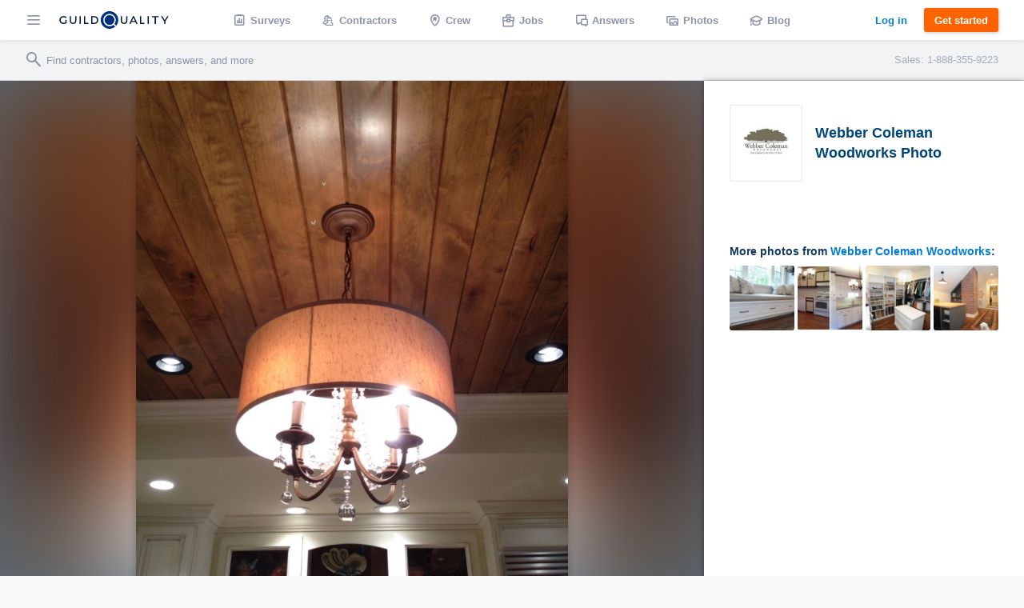

--- FILE ---
content_type: text/html; charset=UTF-8
request_url: https://www.guildquality.com/projects/358341/photos/Greensboro-GA-Bathroom-Remodel-Kitchen-Remodel-Cabinetry-By-Webber-Coleman-Woodworks-3
body_size: 9249
content:
<!DOCTYPE html>
<html lang="en">
<head>

	<!-- Google Tag Manager -->
<script>(function(w,d,s,l,i){w[l]=w[l]||[];w[l].push({'gtm.start':
new Date().getTime(),event:'gtm.js'});var f=d.getElementsByTagName(s)[0],
j=d.createElement(s),dl=l!='dataLayer'?'&l='+l:'';j.async=true;j.src=
'https://www.googletagmanager.com/gtm.js?id='+i+dl;f.parentNode.insertBefore(j,f);
})(window,document,'script','dataLayer','GTM-5WX67PQ');</script>
<!-- End Google Tag Manager -->
	<title>GuildQuality</title>

    <script>
var _rollbarConfig = {
    checkIgnore: function(isUncaught, args, payload) {
            // Ignore errors from certain paths
            var ignorePaths = [
                '/answers/', '/crew/', '/question/', '/comment/', '/review/', '/projects/', '/companies/', '/cr/', '/pro/', '/find/', '/photo/', '/photos/', '/mapWidget', '/guildmaster/', '/index.php', '/user/', '/claim/'
            ];
            var ignoreSuffixes = [
                '/answers'
            ];
            // Access the URL from the payload
            var requestUrl = payload.request && payload.request.url;
            if (requestUrl) {
                // Check if URL has only three slashes
                if ((requestUrl.match(/\//g) || []).length === 3) {
                    return true;
                }
                for (var j = 0; j < ignorePaths.length; j++) {
                    if (requestUrl.indexOf('.com' + ignorePaths[j]) > -1) {
                        return true;
                    }
                }
                for (var j = 0; j < ignoreSuffixes.length; j++) {
                    if (requestUrl.endsWith(ignoreSuffixes[j]) > -1) {
                        return true;
                    }
                }
            }
            // Send other errors
            return false;
        },
    accessToken: "5dd7d4fae79c4c8d95d42a34b918de0c",
    captureUncaught: true,
    captureUnhandledRejections: true,
    payload: {
        environment: "production"
    }
};
// Rollbar Snippet
!function(r){var e={};function o(n){if(e[n])return e[n].exports;var t=e[n]={i:n,l:!1,exports:{}};return r[n].call(t.exports,t,t.exports,o),t.l=!0,t.exports}o.m=r,o.c=e,o.d=function(r,e,n){o.o(r,e)||Object.defineProperty(r,e,{enumerable:!0,get:n})},o.r=function(r){"undefined"!=typeof Symbol&&Symbol.toStringTag&&Object.defineProperty(r,Symbol.toStringTag,{value:"Module"}),Object.defineProperty(r,"__esModule",{value:!0})},o.t=function(r,e){if(1&e&&(r=o(r)),8&e)return r;if(4&e&&"object"==typeof r&&r&&r.__esModule)return r;var n=Object.create(null);if(o.r(n),Object.defineProperty(n,"default",{enumerable:!0,value:r}),2&e&&"string"!=typeof r)for(var t in r)o.d(n,t,function(e){return r[e]}.bind(null,t));return n},o.n=function(r){var e=r&&r.__esModule?function(){return r.default}:function(){return r};return o.d(e,"a",e),e},o.o=function(r,e){return Object.prototype.hasOwnProperty.call(r,e)},o.p="",o(o.s=0)}([function(r,e,o){"use strict";var n=o(1),t=o(5);_rollbarConfig=_rollbarConfig||{},_rollbarConfig.rollbarJsUrl=_rollbarConfig.rollbarJsUrl||"https://cdn.rollbar.com/rollbarjs/refs/tags/v2.23.0/rollbar.min.js",_rollbarConfig.async=void 0===_rollbarConfig.async||_rollbarConfig.async;var a=n.setupShim(window,_rollbarConfig),l=t(_rollbarConfig);window.rollbar=n.Rollbar,a.loadFull(window,document,!_rollbarConfig.async,_rollbarConfig,l)},function(r,e,o){"use strict";var n=o(2),t=o(3);function a(r){return function(){try{return r.apply(this,arguments)}catch(r){try{console.error("[Rollbar]: Internal error",r)}catch(r){}}}}var l=0;function i(r,e){this.options=r,this._rollbarOldOnError=null;var o=l++;this.shimId=function(){return o},"undefined"!=typeof window&&window._rollbarShims&&(window._rollbarShims[o]={handler:e,messages:[]})}var s=o(4),d=function(r,e){return new i(r,e)},c=function(r){return new s(d,r)};function u(r){return a((function(){var e=this,o=Array.prototype.slice.call(arguments,0),n={shim:e,method:r,args:o,ts:new Date};window._rollbarShims[this.shimId()].messages.push(n)}))}i.prototype.loadFull=function(r,e,o,n,t){var l=!1,i=e.createElement("script"),s=e.getElementsByTagName("script")[0],d=s.parentNode;i.crossOrigin="",i.src=n.rollbarJsUrl,o||(i.async=!0),i.onload=i.onreadystatechange=a((function(){if(!(l||this.readyState&&"loaded"!==this.readyState&&"complete"!==this.readyState)){i.onload=i.onreadystatechange=null;try{d.removeChild(i)}catch(r){}l=!0,function(){var e;if(void 0===r._rollbarDidLoad){e=new Error("rollbar.js did not load");for(var o,n,a,l,i=0;o=r._rollbarShims[i++];)for(o=o.messages||[];n=o.shift();)for(a=n.args||[],i=0;i<a.length;++i)if("function"==typeof(l=a[i])){l(e);break}}"function"==typeof t&&t(e)}()}})),d.insertBefore(i,s)},i.prototype.wrap=function(r,e,o){try{var n;if(n="function"==typeof e?e:function(){return e||{}},"function"!=typeof r)return r;if(r._isWrap)return r;if(!r._rollbar_wrapped&&(r._rollbar_wrapped=function(){o&&"function"==typeof o&&o.apply(this,arguments);try{return r.apply(this,arguments)}catch(o){var e=o;throw e&&("string"==typeof e&&(e=new String(e)),e._rollbarContext=n()||{},e._rollbarContext._wrappedSource=r.toString(),window._rollbarWrappedError=e),e}},r._rollbar_wrapped._isWrap=!0,r.hasOwnProperty))for(var t in r)r.hasOwnProperty(t)&&(r._rollbar_wrapped[t]=r[t]);return r._rollbar_wrapped}catch(e){return r}};for(var p="log,debug,info,warn,warning,error,critical,global,configure,handleUncaughtException,handleAnonymousErrors,handleUnhandledRejection,captureEvent,captureDomContentLoaded,captureLoad".split(","),f=0;f<p.length;++f)i.prototype[p[f]]=u(p[f]);r.exports={setupShim:function(r,e){if(r){var o=e.globalAlias||"Rollbar";if("object"==typeof r[o])return r[o];r._rollbarShims={},r._rollbarWrappedError=null;var l=new c(e);return a((function(){e.captureUncaught&&(l._rollbarOldOnError=r.onerror,n.captureUncaughtExceptions(r,l,!0),e.wrapGlobalEventHandlers&&t(r,l,!0)),e.captureUnhandledRejections&&n.captureUnhandledRejections(r,l,!0);var a=e.autoInstrument;return!1!==e.enabled&&(void 0===a||!0===a||"object"==typeof a&&a.network)&&r.addEventListener&&(r.addEventListener("load",l.captureLoad.bind(l)),r.addEventListener("DOMContentLoaded",l.captureDomContentLoaded.bind(l))),r[o]=l,l}))()}},Rollbar:c}},function(r,e,o){"use strict";function n(r,e,o,n){r._rollbarWrappedError&&(n[4]||(n[4]=r._rollbarWrappedError),n[5]||(n[5]=r._rollbarWrappedError._rollbarContext),r._rollbarWrappedError=null);var t=e.handleUncaughtException.apply(e,n);o&&o.apply(r,n),"anonymous"===t&&(e.anonymousErrorsPending+=1)}r.exports={captureUncaughtExceptions:function(r,e,o){if(r){var t;if("function"==typeof e._rollbarOldOnError)t=e._rollbarOldOnError;else if(r.onerror){for(t=r.onerror;t._rollbarOldOnError;)t=t._rollbarOldOnError;e._rollbarOldOnError=t}e.handleAnonymousErrors();var a=function(){var o=Array.prototype.slice.call(arguments,0);n(r,e,t,o)};o&&(a._rollbarOldOnError=t),r.onerror=a}},captureUnhandledRejections:function(r,e,o){if(r){"function"==typeof r._rollbarURH&&r._rollbarURH.belongsToShim&&r.removeEventListener("unhandledrejection",r._rollbarURH);var n=function(r){var o,n,t;try{o=r.reason}catch(r){o=void 0}try{n=r.promise}catch(r){n="[unhandledrejection] error getting `promise` from event"}try{t=r.detail,!o&&t&&(o=t.reason,n=t.promise)}catch(r){}o||(o="[unhandledrejection] error getting `reason` from event"),e&&e.handleUnhandledRejection&&e.handleUnhandledRejection(o,n)};n.belongsToShim=o,r._rollbarURH=n,r.addEventListener("unhandledrejection",n)}}}},function(r,e,o){"use strict";function n(r,e,o){if(e.hasOwnProperty&&e.hasOwnProperty("addEventListener")){for(var n=e.addEventListener;n._rollbarOldAdd&&n.belongsToShim;)n=n._rollbarOldAdd;var t=function(e,o,t){n.call(this,e,r.wrap(o),t)};t._rollbarOldAdd=n,t.belongsToShim=o,e.addEventListener=t;for(var a=e.removeEventListener;a._rollbarOldRemove&&a.belongsToShim;)a=a._rollbarOldRemove;var l=function(r,e,o){a.call(this,r,e&&e._rollbar_wrapped||e,o)};l._rollbarOldRemove=a,l.belongsToShim=o,e.removeEventListener=l}}r.exports=function(r,e,o){if(r){var t,a,l="EventTarget,Window,Node,ApplicationCache,AudioTrackList,ChannelMergerNode,CryptoOperation,EventSource,FileReader,HTMLUnknownElement,IDBDatabase,IDBRequest,IDBTransaction,KeyOperation,MediaController,MessagePort,ModalWindow,Notification,SVGElementInstance,Screen,TextTrack,TextTrackCue,TextTrackList,WebSocket,WebSocketWorker,Worker,XMLHttpRequest,XMLHttpRequestEventTarget,XMLHttpRequestUpload".split(",");for(t=0;t<l.length;++t)r[a=l[t]]&&r[a].prototype&&n(e,r[a].prototype,o)}}},function(r,e,o){"use strict";function n(r,e){this.impl=r(e,this),this.options=e,function(r){for(var e=function(r){return function(){var e=Array.prototype.slice.call(arguments,0);if(this.impl[r])return this.impl[r].apply(this.impl,e)}},o="log,debug,info,warn,warning,error,critical,global,configure,handleUncaughtException,handleAnonymousErrors,handleUnhandledRejection,_createItem,wrap,loadFull,shimId,captureEvent,captureDomContentLoaded,captureLoad".split(","),n=0;n<o.length;n++)r[o[n]]=e(o[n])}(n.prototype)}n.prototype._swapAndProcessMessages=function(r,e){var o,n,t;for(this.impl=r(this.options);o=e.shift();)n=o.method,t=o.args,this[n]&&"function"==typeof this[n]&&("captureDomContentLoaded"===n||"captureLoad"===n?this[n].apply(this,[t[0],o.ts]):this[n].apply(this,t));return this},r.exports=n},function(r,e,o){"use strict";r.exports=function(r){return function(e){if(!e&&!window._rollbarInitialized){for(var o,n,t=(r=r||{}).globalAlias||"Rollbar",a=window.rollbar,l=function(r){return new a(r)},i=0;o=window._rollbarShims[i++];)n||(n=o.handler),o.handler._swapAndProcessMessages(l,o.messages);window[t]=n,window._rollbarInitialized=!0}}}}]);
// End Rollbar Snippet
</script>
    
		<meta http-equiv="Content-Type" content="text/html; charset=UTF-8">
		
	<meta name="viewport" content="width=device-width, initial-scale=1.0, maximum-scale=1.0">
	<meta http-equiv="X-UA-Compatible" content="IE=edge,chrome=1">

    <!-- Only include bootstrap for wordpress. Ultimatly we will want to exclude here as well. -->
	
	<link href="/css/build/framework-compiled.css?id=f392c4620b0f74886765" rel="stylesheet">
	<link href="/css/build/common-compiled.css?id=ca9eaf16425dbc68af5d" rel="stylesheet">
	<link href="/css/build/navigation-legacy.css?id=72c3f71ff6ccb107e974" rel="stylesheet">
    <link rel="stylesheet" type="text/css" href="//cloud.typography.com/7593094/785548/css/fonts.css" />
    
    
    <link href='//fonts.googleapis.com/css?family=Source+Sans+Pro:200,300,400,600,700,900' rel='stylesheet' type='text/css'>
        <script src="https://ajax.googleapis.com/ajax/libs/jquery/1.12.4/jquery.min.js"></script>
            <script>
            $.ajaxSetup({
                headers: {
                    'X-CSRF-TOKEN': 'a1JEnF4KeKAZ5bTTWCwDQMw7lKyYtBtQWBCUx5n2'
                }
            });
        </script>
    
    <script defer src="/js/site.js?61"></script>
    <!--[if lt IE 10]>
    <script src="/js/html5shiv.min.js"></script>
    <![endif]-->

            <script defer src="/js/typeahead.jquery.js"></script>
    		
	
			
    
    </head>

	<body class=" public">
		<!-- Google Tag Manager (noscript) -->
<noscript><iframe src="https://www.googletagmanager.com/ns.html?id=GTM-5WX67PQ"
height="0" width="0" style="display:none;visibility:hidden"></iframe></noscript>
<!-- End Google Tag Manager (noscript) -->		<div class="navbar marketing ploadHide">
			<div class="navbar_left">
				
								<div class="navbar_button button--hamburger ripple nav-watcher">
					<div class="icon icon-menu"></div>
				</div>
				
			    
			                                            <div class="navbar_button button--logo wide ripple">
                        <a title="GuildQuality" href="/">
                                                <svg xmlns="http://www.w3.org/2000/svg" viewBox="0 0 930.16 150"><defs><style>.cls-1{fill:#01183c;}.cls-2{fill:#01317e;}.cls-3{fill:#fff;}</style></defs><g id="Layer_2" data-name="Layer 2"><g id="Layer_1-2" data-name="Layer 1"><g id="GQ_Logo_Wordmark" data-name="GQ Logo Wordmark"><path class="cls-1" d="M35.49,51.2c7.41,0,13.38,2.37,18.25,7.24l.93.93,6.92-7.08-.82-.9C54.91,45,46.13,41.55,35.38,41.55,15.21,41.55,0,56,0,75.24s15.35,33.69,35.71,33.69c9.56,0,18.5-3.06,24.52-8.39l.43-.39V74H50.34V95.4a26.14,26.14,0,0,1-14.52,3.88c-14.58,0-25.16-10.11-25.16-24S21.1,51.2,35.49,51.2Z"/><path class="cls-1" d="M133.75,79.84c0,13-5.94,19.56-17.65,19.56S98.56,92.82,98.56,79.84V42.33H87.9V80.06c0,18.35,10.28,28.87,28.2,28.87s28.09-10.52,28.09-28.87V42.33H133.75Z"/><rect class="cls-1" x="171.34" y="42.84" width="10.66" height="65.93"/><polygon class="cls-1" points="219.8 42.67 209.15 42.67 209.15 108.6 246.5 108.6 246.5 99.28 219.8 99.28 219.8 42.67"/><path class="cls-1" d="M295.06,42.5H270.65v65.93h24.41c21.83,0,35.94-13,35.94-33S316.89,42.5,295.06,42.5Zm25.28,32.91c0,14.62-9.82,23.71-25.62,23.71H281.3V51.81h13.42C310.52,51.81,320.34,60.85,320.34,75.41Z"/><path class="cls-1" d="M568.47,79.84c0,13-5.94,19.56-17.66,19.56s-17.54-6.58-17.54-19.56V42.33H522.61V80.06c0,18.35,10.28,28.87,28.2,28.87S578.9,98.41,578.9,80.06V42.33H568.47Z"/><path class="cls-1" d="M626.2,42.33l-30.46,65.93h10.93l7.4-16.37h33.87l7.4,16.37h10.93L635.81,42.33ZM643.86,82.8h-25.7l12.89-28.41Z"/><polygon class="cls-1" points="697.68 42.33 687.02 42.33 687.02 108.26 724.37 108.26 724.37 98.95 697.68 98.95 697.68 42.33"/><rect class="cls-1" x="751.52" y="42.33" width="10.66" height="65.93"/><polygon class="cls-1" points="789.33 51.65 811.64 51.65 811.64 108.26 822.3 108.26 822.3 51.65 844.61 51.65 844.61 42.33 789.33 42.33 789.33 51.65"/><polygon class="cls-1" points="918.84 42.33 897.8 76.15 876.77 42.33 865.1 42.33 892.36 86.48 892.36 108.26 902.91 108.26 902.91 86.7 930.16 42.33 918.84 42.33"/><path class="cls-2" d="M472.11,134.76a75,75,0,1,1,14.44-14.43A75.62,75.62,0,0,1,472.11,134.76Z"/><path class="cls-3" d="M483.68,123.84l-15.56-15.56a52.89,52.89,0,1,0-12.69,11.39h0a53,53,0,0,0,4.64-3.34l15.57,15.56A75.44,75.44,0,0,0,483.68,123.84Zm-31.61-15.52a41.8,41.8,0,1,1,8.05-8A41.57,41.57,0,0,1,452.07,108.32Z"/></g></g></g></svg>
                                                </a>
                                            </div>
                
                                <a class="navbar_button button--logo narrow user" href="/">
                    <div class="navbar_avatar avatar--logo avatar--gq-logo"></div>
				</a>
                    
		<div class="nav-menu">
			<div class="nav-menu_close icon icon-close nav-watcher"></div>

            
            <ul class="nav-menu_list" role="menu">

                <!-- Admin pages -->
                
				<!-- GQ2 Dashboard -->
				
				<!-- GQ3 Pages -->
				
				<!-- Crew pages -->
				
				<!-- Logged out site pages -->
				                    <li role="presentation">
                        <a class="button3 button3--blue narrow" href="/login">Log in</a>
                    </li>
                    <li role="presentation">
                        <a class="nav-menu_button ripple"  href="/product" role="menuitem"><span class="icon icon-surveys"></span> Surveys</a>
                    </li>
                
                <li role="presentation">
                    <a class="nav-menu_button ripple" href="/find" role="menuitem"><span class="icon icon-contractors"></span> Contractors</a>
                </li>

									<li role="presentation">
                        <a class="nav-menu_button ripple" href="/crew/welcome" role="menuitem"><span class="icon icon-crew"></span> Crew</a>
                    </li>
                    <li role="presentation">
						<a class="nav-menu_button ripple" href="/crew/jobs/search" role="menuitem"><span class="icon icon-jobs"></span> Jobs</a>
					</li>
                    <li role="presentation">
                        <a class="nav-menu_button ripple" href="/crew/pros" role="menuitem"><span class="icon icon-pro-search"></span> Professionals</a>
                    </li>
                    <!-- Comment out for now. There is not really much going on on this page might be confusing. Chris April 19 2017.
                    <li role="presentation">
                        <a class="nav-menu_button ripple" href="/crew/projects" role="menuitem"><span class="icon icon-check-in"></span> Projects</a>
                    </li> -->
								<li role="presentation">
					<a class="nav-menu_button ripple" href="/answers" role="menuitem"><span class="icon icon-answers"></span> Answers</a>
				</li>
				<li role="presentation">
					<a class="nav-menu_button ripple" href="/photos" role="menuitem"><span class="icon icon-picture"></span> Photos</a>
				</li>
				<li role="presentation">
					<a class="nav-menu_button ripple" href="/blog" role="menuitem"><span class="icon icon-learning"></span> Blog</a>
				</li>
				<li role="presentation">
					<a class="nav-menu_button ripple" href="/contact-us" role="menuitem"><span class="icon icon-support"></span> Support</a>
				</li>
				<li role="presentation">
					<a class="nav-menu_button ripple" href="/about" role="menuitem"><span class="icon icon-company"></span> About</a>
				</li>
			</ul>

            
			<div class="nav-menu_overlay nav-watcher"></div>
		</div>
	</div>

	<!-- Public nav -->

  <!-- BLOG -->
  
    
  <!-- APP -->
  
    
        <ul class="navbar_middle public" role="menu">
      <li role="presentation">
        <a class="navbar_button ripple" href="/product" role="menuitem"><span class="icon icon-surveys"></span> <span class="text">Surveys</span></a>
      </li>
      <li role="presentation">
        <a class="navbar_button ripple" href="/find" role="menuitem"><span class="icon icon-contractors"></span> <span class="text">Contractors</span></a>
      </li>
      <li role="presentation">
        <a class="navbar_button ripple" href="/crew/welcome" role="menuitem"><span class="icon icon-crew"></span> <span class="text">Crew</span></a>
      </li>
      <li role="presentation">
  		<a class="navbar_button ripple" href="/crew/jobs/search" role="menuitem"><span class="icon icon-jobs"></span> <span class="text">Jobs</span></a>
  	  </li>
  	  <li role="presentation">
        <a class="navbar_button ripple" href="/answers" role="menuitem"><span class="icon icon-answers"></span> <span class="text">Answers</span></a>
      </li>
      <li role="presentation">
        <a class="navbar_button ripple" href="/photos" role="menuitem"><span class="icon icon-picture"></span> <span class="text">Photos</span></a>
      </li>
      <li role="presentation">
        <a class="navbar_button ripple" href="/blog" role="menuitem"><span class="icon icon-learning"></span> <span class="text">Blog</span></a>
      </li>
    </ul>
  	
  	  	
  
	<div class="navbar_right">
		
					
					
    			    		<a class="button3 button3--clear-blue wide ripple" href="/login">
	    			Log in
	    		</a>
	    	
	        	            <a class="button3 button3--orange ripple cta-button"

	               href="/product#get-started">
	                Get started
	            </a>
	        
		
			</div>
</div>

<!-- Include search bar -->

  <div class="sub-navbar ploadHide">
    <!-- id used to add event handler-->
  	<form class="sub-navbar_search-form" id="unified-search-form">
  		<span class="icon icon-search"></span>
  		<input type="text" id="unified-search" placeholder="Find contractors, photos, answers, and more">
  		<input type="submit" style="display:none">
  	</form>
          <div class="sub-navbar_sales-number">Sales: 1-888-355-9223 </div>
      </div>


<div class="content-frame">


<!-- Ripple script -->
<script>
var parent, ink, d, x, y;
$(".ripple").click(function(e){
	parent = $(this);
	//create .ink element if it doesn't exist
	if(parent.find(".ripple_ink").length == 0)
		parent.prepend("<span class='ripple_ink'></span>");

	ink = parent.find(".ripple_ink");
	//incase of quick double clicks stop the previous animation
	ink.removeClass("animate");

	//set size of .ink
	if(!ink.height() && !ink.width())
	{
		//use parent's width or height whichever is larger for the diameter to make a circle which can cover the entire element.
		d = Math.max(parent.outerWidth(), parent.outerHeight());
		ink.css({height: d, width: d});
	}

	//get click coordinates
	//logic = click coordinates relative to page - parent's position relative to page - half of self height/width to make it controllable from the center;
	x = e.pageX - parent.offset().left - ink.width()/2;
	y = e.pageY - parent.offset().top - ink.height()/2;

	//set the position and add class .animate
	ink.css({top: y+'px', left: x+'px'}).addClass("animate");
})
</script>

<!-- Navbar scroll class -->
<script>
$(window).scroll(function() {
    var scroll = $(window).scrollTop();
    if (scroll >= 1) {
        $(".sub-navbar").addClass("sub-navbar--scroll");
    } else {
        $(".sub-navbar").removeClass("sub-navbar--scroll");
    }
});
</script>

<!-- account-menu code -->
<script>
	$('.account-watcher').on('click', function(){
		$('.account-menu').toggleClass( 'open' );
		$('body').toggleClass( 'scroll-freeze' );
		$('.nav-menu').removeClass( 'open' );
	});
</script>

<!-- nav-menu code -->
<script>
	$('.nav-watcher').on('click', function(){
		$('.nav-menu').toggleClass( 'open' );
		$('body').toggleClass( 'scroll-freeze' );
		$('.account-menu').removeClass( 'open' );
	});
</script>

<div><!-- Need to have a root element div for magnific popup to work -->

<link href="/css/widgets/share-button.css?61" rel="stylesheet">
<script src="/js/share-button/share-button.min.js" type="text/javascript"></script>


<div class="container stretch-container photo-perma">
    <div class="photo-cont">
        <div class="photo-bg" style="background: url('https://gq-photos.s3.amazonaws.com/projects/e4b9141a50a2d6e1393845aaef80f9cb/photos/720/a23156abfd4a114c35b930b836064e8b.jpg')"></div>
                <img src="https://gq-photos.s3.amazonaws.com/projects/e4b9141a50a2d6e1393845aaef80f9cb/photos/720/a23156abfd4a114c35b930b836064e8b.jpg" alt="" title="">
    </div>
    <div class="photo-sidebar">
        <div class="meta-info">
    <a class="meta-avatar" href="https://www.guildquality.com/pro/Webber-Coleman-Woodworks">
        <img src='https://gq-photos.s3.amazonaws.com/company/90/372462-1542397090.jpg' alt="Webber Coleman Woodworks">
    </a>
    <a class="meta-name" href="https://www.guildquality.com/pro/Webber-Coleman-Woodworks">
        <h1>Webber Coleman Woodworks Photo</h1>
    </a>
</div>

<!-- Title & Description -->
<div class="meta-body">

    <div class="meta-data">
        <!-- Tags -->
        
        <!-- Address -->
<!--          -->
    </div>

    <!-- Title/Description -->
    <div class="meta-description-container">
        <p class="meta-title copy-title"></p>
        <p class="meta-description copy-primary"></p>
    </div>

    </div>

<div class="meta-footer">
                <div class="related-photos-row company-photos">
            <span class="section-header">
                More photos from <a href="https://www.guildquality.com/pro/Webber-Coleman-Woodworks">Webber Coleman Woodworks</a>:
            </span>
            <div class="photo-row">
                                    <a href="https://www.guildquality.com/projects/358091/photos/Athens-GA-Bathroom-Remodel-Kitchen-Remodel-Cabinetry-By-Webber-Coleman-Woodworks-4" class="modal">
                        <img src='https://gq-photos.s3.amazonaws.com/projects/942c188b7a285546a5dde988bf68eeb6/photos/90/840348ae33163924c1d29fd2c22faf13.jpg' alt="" title="">
                                            </a>
                                    <a href="https://www.guildquality.com/projects/358282/photos/Athens-GA-Bathroom-Remodel-Kitchen-Remodel-Cabinetry-By-Webber-Coleman-Woodworks-10" class="modal">
                        <img src='https://gq-photos.s3.amazonaws.com/projects/1830723629959ed82298ba2392dab9d4/photos/90/21f2a5c3244b531186b4e7f91d555861.jpg' alt="" title="">
                                            </a>
                                    <a href="https://www.guildquality.com/projects/358091/photos/Athens-GA-Bathroom-Remodel-Kitchen-Remodel-Cabinetry-By-Webber-Coleman-Woodworks-6" class="modal">
                        <img src='https://gq-photos.s3.amazonaws.com/projects/942c188b7a285546a5dde988bf68eeb6/photos/90/5c528e25e1fdeaf9d8160dc24dbf4d60.jpg' alt="" title="">
                                            </a>
                                    <a href="https://www.guildquality.com/projects/358091/photos/Athens-GA-Bathroom-Remodel-Kitchen-Remodel-Cabinetry-By-Webber-Coleman-Woodworks-9" class="modal">
                        <img src='https://gq-photos.s3.amazonaws.com/projects/942c188b7a285546a5dde988bf68eeb6/photos/90/b015f24e9c4eaa54104d9abcbc99b2d0.jpg' alt="" title="">
                                            </a>
                            </div>
        </div>
    </div>    </div>
</div>

<script>
    $(window).scroll(function (event) {
        var wide = $( window ).width();
        var scroll = $(window).scrollTop();
        var superScroll = 'calc(100vh + ' + scroll + 'px - 100px)';

        if ((scroll > 50) && (wide > 752)) {
            $('.photo-cont').css({"margin-top":50});
            $('.photo-cont').css({"height":"calc(100vh - 50px)"});
        } else if ((scroll > 0 ) && (wide > 752)) {
            $('.photo-cont').css({"margin-top":100 - scroll});
            $('.photo-cont').css({"height":superScroll});
        }
    });
    $(document).ready(function(){
        var referrer =  document.referrer;
        if(referrer.toLowerCase().indexOf("www.guildquality.com") !== -1) {
            $('a.back').attr("href", document.referrer);
        } else  {
            $('a.back').css({"display":"none"});
        }
        $( "body" ).addClass( "photo-page" );
    });
</script>
</div>

    <div class="uni-footer-latest">
    <section class="uni-latest">
      <div class="uni-container">
        <header>
          <h3>The latest from <a href="/blog">our blog</a></h3>
        </header>
        <ul class="posts latest-posts">
                  <li class="post">
            <a class="post-link" data-post-id="29205" data-post-title="strengthening-your-business-in-an-economic-downturn" href="https://www.guildquality.com/blog/strengthening-your-business-in-an-economic-downturn">
              
              <div class="post-thumbnail" style="background-image:url('https://s3.amazonaws.com/gq-wp/corp/wp-content/uploads/2022/09/08112912/coins-table-red-up-arrow-house-concept-rising-price-real-estate-936x604.jpg')">
              </div>
              <div class="post-text">
                <h3 class="post-title">How to strengthen your business in an economic downturn</h3>
              </div>
            </a>
          </li>
                  <li class="post">
            <a class="post-link" data-post-id="29102" data-post-title="2022-second-quarter-market-predictions" href="https://www.guildquality.com/blog/2022-second-quarter-market-predictions">
              
              <div class="post-thumbnail" style="background-image:url('https://s3.amazonaws.com/gq-wp/corp/wp-content/uploads/2022/03/22160830/MarketPredictions-1-936x508.jpg')">
              </div>
              <div class="post-text">
                <h3 class="post-title">2022 Second Quarter Market Predictions</h3>
              </div>
            </a>
          </li>
                  <li class="post">
            <a class="post-link" data-post-id="29064" data-post-title="2022-guildmaster-award-winners" href="https://www.guildquality.com/blog/2022-guildmaster-award-winners">
              
              <div class="post-thumbnail" style="background-image:url('https://s3.amazonaws.com/gq-wp/corp/wp-content/uploads/2021/04/14115642/GuildMaster-Blog-Hero-Image-2021-936x500.jpg')">
              </div>
              <div class="post-text">
                <h3 class="post-title">Congratulations to the 2022 Guildmaster Award winners!</h3>
              </div>
            </a>
          </li>
                  <li class="post">
            <a class="post-link" data-post-id="29042" data-post-title="2022-first-quarter-market-predictions" href="https://www.guildquality.com/blog/2022-first-quarter-market-predictions">
              
              <div class="post-thumbnail" style="background-image:url('https://s3.amazonaws.com/gq-wp/corp/wp-content/uploads/2022/03/22160830/MarketPredictions-1-936x508.jpg')">
              </div>
              <div class="post-text">
                <h3 class="post-title">2022 First Quarter Market Predictions</h3>
              </div>
            </a>
          </li>
                </ul>
      </div>
    </section>

  </div>

<div class="uni-footer container stretch-container footer-top">
    <div class="sitemap-frame">
    <div class="sitemap-col">
      <ul>
        <li><a class="category" href="/product"><span class="icon icon-surveys"></span>Surveys</a></li>
        <li><a href="/product">Tour</a></li>
        <li><a href="/product#pricing">Pricing</a></li>
        <li><a href="/product#testimonials">Testimonials</a></li>
        <li><a href="/product#get-started">Free trial</a></li>
        <li><a href="/faqs-for-pros">FAQ</a></li>        
        <li><a href="/contact-us/sales">Contact Sales</a></li>
      </ul>
    </div>
    <div class="sitemap-col">
      <ul>
                        <li><a class="category" href="/crew/welcome"><span class="icon icon-crew"></span>Crew</a></li>
              </ul>
      <ul>
        <li><a class="category" href="/crew/jobs/search"><span class="icon icon-jobs"></span>Jobs</a></li>
      </ul>
      <ul>
        <li><a class="category" href="/find"><span class="icon icon-contractors"></span>Contractors</a></li>
      </ul>
      <ul>
        <li><a class="category" href="/photos"><span class="icon icon-picture"></span>Photos</a></li>
      </ul>
      <ul>
        <li><a class="category" href="/answers"><span class="icon icon-answers"></span>Answers</a></li>
        <li><a href="/answers/question">Ask a question</a></li>
      </ul>
    </div>
    <div class="sitemap-col">
      <ul>
        <li><a class="category" href="/blog"><span class="icon icon-learning"></span>Blog</a></li>
        <li><a href="/blog">Latest</a></li>
        <li><a href="/blog/category/announcements">Announcements</a></li>
        <li><a href="/blog/category/guildmembers">Guildmembers</a></li>
        <li><a href="/blog/category/industry-news">Industry news</a></li>
        <li><a href="/blog/category/intelligence">Intelligence</a></li>
        <li><a href="/blog/category/life-at-gq">Life at GuildQuality</a></li>
        <li><a href="/blog/category/video">Videos and webinars</a></li>
      </ul>
    </div>
    <div class="sitemap-col">
      <ul>
        <li><a class="category" href="/contact-us/ms"><span class="icon icon-support"></span>Support</a></li>
        <li><a href="https://help.guildquality.com/">Help center</a></li>
        <li><a href="/contact-us/ms">Contact support</a></li>
      </ul>
      <ul>
        <li><a class="category" href="/about"><span class="icon icon-company"></span>Company</a></li>
        <li><a href="/about">About</a></li>
        <li><a href="/careers/">Careers</a></li>
        <li><a href="/partners">Partners</a></li>
        <li><a href="/awards">Awards</a></li>
        <!--<li><a href="/brand-identity/">Brand standards</a></li>-->
      </ul>
    </div>
  </div>
    <div class="footer-bottom">
    <ul class="meta-links">
      <li><a href="/terms">Terms of service</a></li>
      <li><a href="/privacy-policy">Privacy policy</a></li>
      <li><a href="tel:8883559223">(888) 355-9223</a></li>
      <li><a href="mailto:support@guildquality.com">support@guildquality.com</a></li>
            <li><a href="/sitemap">Sitemap</a></li>
      <li><a href="/contact-us">Contact us</a></li>
          </ul>

        <ul>
      <li><a target="_blank" href="http://bit.ly/2Jmsq1U " class="icon icon-facebook"></a></li>
      <li><a target="_blank" href="http://bit.ly/2mhB74A" class="icon icon-twitter"></a></li>
      <li><a target="_blank" href="http://bit.ly/2uwCVdL " class="icon icon-instagram"></a></li>
      <li><a target="_blank" href="https://www.youtube.com/user/GuildQuality" class="icon icon-youtube"></a></li>
      <li><a target="_blank" href="http://bit.ly/2LiCZVH " class="icon icon-linkedin"></a></li>
    </ul>
        <ul>
      <li>&copy; 2026 GuildQuality Inc.</li>
    </ul>
  </div>
</div>

    </div> <!-- End content frame, AKA everything that isn't the header -->

    

  </body>
</html>


--- FILE ---
content_type: text/css
request_url: https://www.guildquality.com/css/build/common-compiled.css?id=ca9eaf16425dbc68af5d
body_size: 23810
content:
@charset "UTF-8";
/* @override
	http://justin.www.guildquality.com/css/build/common/universal.css?58
 */
/* Universal styles
   Consistent elements that could be used across all GQ web instances.
   Work in progress. Slowy implement these as appropriate.
   Chris - Jan 22, 2016
*/
.hidden,
.hide {
  display: none;
  visibility: hidden;
}

/* Sometimes nessecary to offet an anchor tag for the header */
.anchor-offset {
  position: relative;
  top: -50px;
  display: block;
}

/* @group backgrounds */
.bg-white {
  background: #fff;
}

.bg-canvas {
  background: #f;
}

.bg-li-blue-down {
  background: #fff;
  background: linear-gradient(to top, #ffffff 30.5%, #daefff 100%);
}

.bg-li-blue-down-short {
  background: #fff;
  background: linear-gradient(to top, #ffffff 70%, #daefff 100%);
}

.bg-li-blue-up {
  background: #fff;
  background: linear-gradient(to bottom, #ffffff 30.5%, #daefff 100%);
}

.bg-dk-blue-down {
  background: #003c69;
  background: linear-gradient(to bottom, #00508d 0%, #002848 100%);
}

.bg-dk-blue-up {
  background: #003c69;
  background: linear-gradient(to top, #00508d 0%, #002848 100%);
}

.bg-li-grey-down {
  background: linear-gradient(to top, #ffffff 30.5%, #e9eef1 100%) #fff;
}

.bg-li-grey-down-short {
  background: linear-gradient(to top, #ffffff 70%, #e9eef1 100%) #fff;
}

.bg-li-grey-up {
  background: #fff;
  background: linear-gradient(to bottom, #ffffff 54.1%, #e9eef1 100%);
}

.bg-dk-grey-up {
  background: #f8f8f9;
  background: linear-gradient(to bottom, #f8f8f9 54.1%, #e9eef1 100%);
}

.bg-dk-grey-down {
  background: #f8f8f9;
  background: linear-gradient(to top, #f8f8f9 54.1%, #e9eef1 100%);
}

/* @end backgrounds */
/* @group Copy */
.copy-primary {
  font-size: 18px;
  font-weight: 300;
  line-height: inherit;
  color: #434957;
  -webkit-font-smoothing: subpixel-antialiased;
}

.copy-meta {
  font-size: 12px;
  font-weight: 500;
  color: #8b94a8;
  line-height: inherit;
}

.copy-body {
  font-size: 14px;
  line-height: inherit;
  color: #8b94a8;
  width: 100%;
  font-weight: 400;
  -webkit-font-smoothing: subpixel-antialiased;
}

.copy-list {
  list-style: inherit;
  -webkit-padding-start: 32px;
}

.copy-title {
  font-size: 16px;
  font-weight: 500;
  line-height: inherit;
  color: #123965;
  margin-bottom: 0.5em;
}

.section-header {
  color: #123965;
  font-size: 14px;
  margin: 16px -8px 8px -8px;
  padding: 0 8px;
  font-weight: 600;
  text-align: center;
}

.section-header .icon-chevron-down:before {
  content: "D";
  top: 2px;
  position: relative;
}

.page-header {
  font-family: "Sentinel A", "Sentinel B", "Besley", "Helvetica Neue", Helvetica, Arial, sans-serif;
  display: inline-block;
  margin: 32px 0 10px;
  font-size: 36px;
  line-height: 1.2em;
  font-weight: 600;
  padding: 48px 0;
  border: 0;
  color: #004579;
  margin: 0;
  width: 100%;
  text-align: center;
}

.page-header--left {
  text-align: left;
}

.page-header--with-subtext {
  padding-bottom: 8px;
}

.page-header .title,
.page-header .title span {
  font-family: "Sentinel A", "Sentinel B", "Besley", "Helvetica Neue", Helvetica, Arial, sans-serif;
}

.page-header .sub-title {
  font-family: "Helvetica Neue", Helvetica, Arial, sans-serif;
  color: #8B94A9;
  color: rgba(139, 148, 169, 0.8);
  font-size: 20px;
  margin: 4px 0 0 0;
  font-weight: 400;
  display: block;
  line-height: 1.2;
}

@media (max-width: 736px) {
  .page-header {
    font-size: 28px;
    margin: 16px 0 0;
    width: 100%;
  }
}
.copy-mrk-header {
  margin: 16px 16px 16px 16px;
  font-family: "Sentinel A", "Sentinel B", "Besley", "Helvetica Neue", Helvetica, Arial, sans-serif;
  font-style: normal;
  font-weight: 600;
  color: #123965;
  line-height: 1 !important;
  font-size: 50px;
  text-align: center;
}

.copy-mrk-subhead {
  color: #004579;
  line-height: initial;
  font-size: 24px;
  font-weight: 400;
  margin: 0 16px 16px 16px;
  text-align: center;
}

.copy-mrk-primary {
  color: #434957;
  font-weight: 400;
  font-size: 20px;
  margin: 0 16px 16px 16px;
  line-height: 1.2;
  text-align: center;
}

.copy-mrk-primary a {
  color: #434957;
  border-bottom: 1px solid;
  border-color: rgba(67, 73, 87, 0.56);
}

.copy-mrk-primary a:hover {
  color: #007ddd;
  border-color: #007ddd;
}

.copy-mrk-body {
  color: #434957;
  font-weight: 400;
  font-size: 18px;
  line-height: 1.5em;
  margin: 0 16px 16px 16px;
  text-align: center;
}

.copy-mrk-secondary {
  color: #8b94a8;
  font-weight: 400;
  font-size: 15px;
  margin: 0 16px 16px 16px;
  line-height: 1.2;
  text-align: center;
}

.copy-mrk-secondary a {
  color: #8b94a8;
  border-bottom: 1px solid;
  border-color: rgba(139, 148, 168, 0.5);
  cursor: pointer;
}

.copy-mrk-secondary a:hover {
  color: #007ddd;
  border-color: #007ddd;
}

.white {
  color: #fff;
}

/* @end Copy */
/* @group alerts */
.alert-card {
  background: #dd0038;
  color: #fff;
  padding: 16px;
  margin: 0;
  text-align: center;
  width: 100%;
  font-weight: 600;
  transition: 0.2s box-shadow;
  border-radius: 3px;
  box-shadow: 0 1px 2px rgba(51, 74, 109, 0.1);
}

.alert-card a {
  color: white;
  text-decoration: underline;
  transition: opacity 0.2s ease;
}

.alert-card a:hover {
  color: white;
  opacity: 0.5;
}

/* @end alerts */
/* @group Icons */
.icon {
  background-image: none;
  cursor: pointer;
}

.icon-primary {
  width: 30px;
  height: 30px;
  fill: red;
}

.icon-primary svg {
  fill: #8b94a8;
}

.icon-secondary {
  font-size: 20px;
  color: #8b94a8;
}

.icon-tertiary {
  padding-left: 14px;
  color: #8b94a8;
}

.icon-chevron-down {
  vertical-align: -2px;
}

/* @end Icons */
/* @group Button */
.button {
  display: inline-block;
  color: inherit;
  padding: 0.75em 1.5em 0.85em;
  border-radius: 3px;
  line-height: 1em;
  font-weight: 600;
  text-decoration: none !important;
  transition: all 0.2s ease;
  -webkit-appearance: none;
}

.button:hover {
  cursor: pointer;
}

.button-center-cont {
  width: 100%;
  text-align: center;
}

.button-primary {
  background: #ff6300;
  color: white !important;
  border: 2px solid #ff6300;
  box-shadow: 0 2px 4px rgba(196, 75, 0, 0.48);
  -moz-box-shadow: 0 2px 4px rgba(196, 75, 0, 0.48);
}

.button-primary:hover {
  background: #ec4f00;
  border-color: #ec4f00;
}

.button-secondary {
  background: #007ddd;
  color: white !important;
  border: 2px solid #007ddd;
  box-shadow: 0 2px 4px rgba(0, 91, 161, 0.43);
  -moz-box-shadow: 0 2px 4px rgba(0, 91, 161, 0.43);
}

.button-secondary:hover {
  background: #006bbd;
  border-color: #006bbd;
}

.button-tertiary {
  color: #004579;
  border: 2px solid;
}

.button-tertiary:hover {
  color: #007ddd;
}

.button-quaternary {
  background: none;
  color: #8B94A9;
  border: 1px solid rgba(139, 147, 169, 0.33);
}

.button-quaternary:hover {
  background: none;
  color: #007ddd;
  border: 1px solid #007ddd;
}

.button-clear,
.card-actions .button.button-clear {
  background: none;
  color: #8B94A9;
  border: 1px solid rgba(139, 147, 169, 0);
}

.button-clear:hover,
.card-actions .button.button-clear:hover {
  background: rgba(139, 148, 169, 0.2);
  color: #8B94A9;
  border: 1px solid rgba(139, 147, 169, 0);
}

.actions-button {
  display: flex;
  justify-content: center;
  align-items: center;
  vertical-align: middle;
  margin: 8px 0 8px 8px !important;
  height: 34px;
  box-sizing: border-box;
  padding: 6px 16px;
  background: #007ddd;
  color: #fff;
  border-radius: 3px;
  font-size: 14px;
  line-height: 16px;
  border: none;
  float: right;
  font-weight: 600;
  text-align: center;
  transition: 0.2s all;
  box-shadow: none;
}

.actions-button.disabled:hover,
.actions-button.disabled {
  background-color: #d3d6de;
  box-shadow: none;
  cursor: default;
}

@media screen and (max-width: 350px) {
  .actions-button {
    font-size: 12px;
  }

  #add_feedback_pop .icon-message {
    display: none;
  }
}
.actions-button.secondary-action {
  background: transparent;
  color: #8a93a8;
  box-shadow: none;
  border: 1px solid rgba(138, 147, 167, 0.25);
}

.actions-button:hover {
  color: white;
  background: #006bbd;
  cursor: pointer;
}

.actions-button.active {
  background: #E1EAF3;
  color: #8b94a8;
  cursor: default;
}

.actions-button.secondary-action:hover {
  background: transparent;
  color: #007ddd;
  border-color: #007ddd;
}

.button,
.nav li a,
.logo a,
.menu-button {
  -webkit-tap-highlight-color: transparent;
  tap-highlight-color: transparent;
  -webkit-user-select: none;
  -moz-user-select: none;
  -ms-user-select: none;
  user-select: none;
}

.button:active,
.nav li a:active,
.logo a:active,
.menu-button:active {
  transform: translate(0px, 1px);
  transition: 0.05s all !important;
  box-shadow: 0 0 rgba(0, 0, 0, 0);
}

.actions-button .icon {
  display: inline;
  padding: 0;
  font-size: 14px;
  position: relative;
}

.actions-button .left {
  margin: 0 6px 0 0;
}

.actions-button .right {
  margin: 0 0 0 6px;
}

.button-search {
  height: 34px;
  margin: 0 0 0 8px;
  padding: 0 22px;
  background: #007ddd;
  border: none;
  color: #fff;
  font-size: 14px;
  line-height: 34px;
}

.button-search:hover {
  background: #006bbd;
}

.button:focus {
  outline: none;
}

.button-secondary-search {
  height: 34px;
  margin: 0 0 0 4px;
  padding: 0 22px;
  border: 1px solid rgba(139, 147, 169, 0.5);
  background: none;
  color: #8B94A9;
  font-size: 14px;
  line-height: 30px;
}

.button-secondary-search.active,
.button-secondary-search:hover {
  border-color: #007ddd;
  color: #007ddd;
}

/* @end Buttons */
/* @group Forms */
input {
  font-size: 15px;
  padding: 6px;
  border: 0;
  color: #123965;
}

label {
  color: #8b94a8;
  font-weight: normal;
  font-size: 15px;
}

/* @end Forms */
/* @group Cards */
.card {
  float: left;
  width: 100%;
  width: calc(100% + 16px);
  background: white;
  border-radius: 3px;
  margin: 0 -8px 16px -8px;
  position: relative;
  text-align: left;
  overflow: hidden;
  box-shadow: 0 1px 4px rgba(51, 74, 109, 0.15);
  border-color: #ebeceb;
  transition: 0.2s box-shadow;
}

.card:hover {
  cursor: pointer;
  box-shadow: 0 2px 10px rgba(51, 74, 109, 0.2);
}

.card.placeholder-card {
  background: rgba(139, 148, 169, 0.05);
  box-shadow: none;
  padding: 24px;
  transition: all 0.2s ease;
  border: 1px dashed rgba(139, 148, 169, 0.6);
}

.card.placeholder-card:hover {
  background: rgba(139, 148, 169, 0.15);
  cursor: pointer;
}

.fake-card:hover {
  cursor: default !important;
  box-shadow: 0 1px 4px rgba(51, 74, 109, 0.15) !important;
}

.mobile .card:hover,
.tablet .card:hover {
  transition: 0 all;
  box-shadow: 0 1px 4px rgba(51, 74, 109, 0.15) !important;
}

.card:active {
  box-shadow: 0 1px 4px rgba(51, 74, 109, 0.15);
  transform: translate(0px, 1px);
  transition: 0s all !important;
}

.fake-card:active {
  box-shadow: inherit;
  transform: none;
}

.card p {
  margin: 0 0 1em 0;
  -webkit-font-smoothing: subpixel-antialiased;
}

.card-heart {
  width: 100%;
  padding: 16px;
  float: left;
}

.card-heart.short {
  padding: 8px 16px;
}

.context-left {
  display: inline-block;
  width: calc(100% - 85px);
  max-width: 75%;
  color: #8b94a8;
  line-height: 23px;
}

.card.endorsement .context-left,
.card.post .context-left {
  max-width: 65%;
}

.context-right {
  width: auto;
  display: flex;
  align-items: center;
  height: 24px;
  color: #8B94A9;
  float: right;
  padding-left: 5px;
  text-align: right;
  font-size: 13px;
}

.card .card.nested-card {
  margin: 16px 0 0 0 !important;
  padding: 16px;
  width: 100% !important;
  float: left;
  border-radius: 3px;
  border: 1px solid #e7ebef;
  box-shadow: none;
  flex-basis: 100%;
}

.ie11 .card .card.nested-card {
  flex-basis: calc(100% - 32px);
}

.card.nested-card .card-context .card-name h3 {
  font-size: 14px;
}

@media (max-width: 500px) {
  .card.nested-card .card-context .card-name h3 {
    font-size: 12px;
  }
}
.card.nested-card:hover {
  box-shadow: none !important;
  cursor: default;
}

.card .nested-card .card-description {
  font-size: 14px;
  line-height: 1.3;
  color: #8B94A9;
  overflow: hidden;
}

.thumb-img {
  width: 24px;
  height: 24px;
  transition: all 0.2s ease;
  border-radius: 50%;
  float: left;
}

.thumb-img-cont {
  display: block;
  float: left;
  margin: 0 8px 0 0;
}

.thumb-img-cont:hover .thumb-img {
  filter: brightness(0.8);
}

.post-actions {
  height: 46px;
}

/* @end Cards */
/* @group Input cards */
.card.input-card {
  width: 100%;
  float: left;
  margin: 0 0 16px 0;
}

.input-card input {
  border: 0;
  width: 100%;
  box-shadow: none;
  -webkit-appearance: none;
  margin: 0;
  padding: 16px !important;
  height: inherit;
  border: 1px solid #fff;
  border-radius: 3px;
  transition: border 0.3s ease;
}

.input-card input::-webkit-input-placeholder {
  color: #8b94a8;
}

.form-row {
  position: relative;
  width: 100%;
  display: flex;
  justify-content: space-between;
}

.input-checkbox {
  display: flex;
}

.input-checkbox span {
  font-size: 12px;
  margin: 0 0 0 8px;
  color: #8b94a8;
}

.input-checkbox input[type=checkbox] {
  -webkit-appearance: none;
  background: #fff;
  width: 16px;
  height: 16px;
  float: left;
  display: block;
  margin: 0;
  padding: 0 !important;
  transition: border 0.3s ease, background 0.3s ease;
  border-radius: 3px;
}

.input-checkbox input[type=checkbox]:focus {
  box-shadow: none;
  border: 1px solid #007ddd;
}

.input-checkbox input[type=checkbox]:checked {
  background: #007ddd;
  border-radius: 50%;
  border: 3px solid #fff;
}

.input-checkbox label {
  font-size: 12px;
  font-weight: 500;
  padding: 0 0 0 8px;
  color: #8b94a8;
}

.input-checkbox .checkbox-bg {
  display: inline-block;
  margin: 0;
  height: 16px;
  width: 16px;
  background: #fff;
  border-radius: 3px;
  box-shadow: 0 1px 4px rgba(51, 74, 109, 0.15);
}

.input-button {
  width: 100%;
  display: inline-block;
  position: relative;
  margin: 40px 0 0 0;
}

.input-button .button {
  width: 100% !important;
  font-weight: 400;
  color: #fff;
  background: #007ddd !important;
  font-size: 16px !important;
  padding: 16px !important;
  margin: 0 !important;
  text-align: left;
  -webkit-appearance: none;
  transition: background 0.2s ease;
}

.input-button .button:hover {
  background: #006bbd !important;
}

.input-button .icon-right {
  font-size: 18px;
  position: absolute;
  color: #fff;
  top: 13px;
  right: 24px;
  margin: 0;
}

.input-button .icon-google,
.input-button .icon-facebook {
  font-size: 18px;
  float: right;
  line-height: 18px;
}

.form-row a {
  float: right;
  font-size: 12px;
}

.form-row input {
  float: left;
}

.input-card input:focus {
  box-shadow: none;
  border: 1px solid #007ddd;
}

.input-card-label {
  margin: 0 0 8px;
  float: left;
  font-size: 15px;
  line-height: inherit;
  font-weight: 400;
  color: #8b94a8;
  width: 100%;
}

.answers .input-card-label {
  margin: 24px 16px 8px;
}

.input-card .button {
  float: right;
  margin: 0;
  height: 32px;
  margin: 8px 8px 8px 8px;
  padding: 8px 16px;
  background: #007ddd;
  border: 1px solid #007ddd;
  color: #fff;
  font-size: 14px;
  font-weight: 500;
  line-height: 14px;
}

.input-card .button:hover {
  background: #006bbd;
}

.input-card .input-body {
  padding: 8px 8px 8px 16px;
  line-height: 32px !important;
  float: left;
  font-weight: 400;
  width: auto;
  color: #123965;
}

.input-card .input-body span {
  display: none;
}

.input-card .card-thumb {
  height: 48px;
  width: 48px;
  border-top-left-radius: 3px;
  border-bottom-left-radius: 3px;
  background-size: cover !important;
  float: left;
}

.input-card .input-body input {
  width: 100%;
  color: #123965;
  font-weight: 400;
  padding: 8px 0 !important;
  cursor: pointer;
}

.input-card .input-body .error {
  float: left;
  color: #D24040;
  width: 100%;
  background: #FFD6DB;
  border-radius: 3px;
  padding: 4px 12px;
  margin: 8px 0;
}

.input-card .input-body select {
  margin: 8px 0 8px -8px;
  padding: 0;
  background: none;
  border: none;
  color: #123965;
  font-weight: 400;
  font-size: 14px;
}

.input-card .input-body input::-webkit-input-placeholder {
  color: #8b94a8;
}

.input-card .chosen-container {
  width: 100% !important;
  min-height: 50px;
}

.input-card .chosen-container-multi .chosen-choices {
  border: none;
}

.input-card .chosen-container-multi .chosen-choices li.search-field input[type=text] {
  width: 100% !important;
  height: 50px;
  margin: 0;
  padding: 8px 16px !important;
  font-size: 15px;
  line-height: inherit;
  font-weight: 300;
  color: #8b94a8;
}

.input-card .chosen-container-multi .chosen-choices li.search-choice {
  margin: 8px 0 8px 16px !important;
}

.input-check-box {
  width: 100%;
  float: left;
}

.input-check-box input {
  float: left;
  margin: 8px 8px 0px 0;
  height: 20px;
  width: 20px !important;
}

.input-check-box label {
  float: left;
  color: #123965;
  font-weight: 400;
  font-size: 14px;
  line-height: 30px;
}

input:focus:invalid,
textarea:focus:invalid,
select:focus:invalid {
  color: inherit;
}

/* @end input cards */
/* @group Card inputs */
.card .label,
.card #label {
  margin: 0 0 8px;
  float: left;
  font-size: 15px;
  line-height: inherit;
  font-weight: 400;
  color: #004579;
  width: 100%;
}

.card .input,
.card textarea.fsField,
.card input.fsField {
  border: #e7ebef 1px solid;
  border-radius: 3px !important;
  margin: 0 0 24px 0;
  width: 100%;
  box-shadow: none !important;
  font-size: 16px !important;
  font-weight: 400;
  font-family: "Helvetica Neue", Helvetica, Arial, sans-serif !important;
  padding: 0 16px 0 16px !important;
  height: inherit !important;
  color: #123965 !important;
  -webkit-appearance: none;
  transition: 0.2s all !important;
}

.card select.fsField {
  margin: 0 0 24px 0;
  width: 100%;
  box-shadow: none !important;
  font-size: 16px !important;
  line-height: 24px;
  font-weight: 400;
  font-family: "Helvetica Neue", Helvetica, Arial, sans-serif !important;
  height: 52px;
  color: #123965 !important;
  -webkit-appearance: none;
  transition: 0.2s all !important;
}

.card .input:hover,
.card .fsField:hover,
.card .input:focus,
.card .fsField:focus {
  border: #007ddd 1px solid !important;
}

.card .fsRowBody.fsCell.fsFieldCell.fsLabelVertical.fsValidationError {
  border: none !important;
  padding: 12px !important;
  margin: 0 -12px !important;
}

.card .fieldset-content label.fsOptionLabel.vertical {
  clear: both;
  cursor: pointer;
  transition: 0.2s all !important;
}

.card .fieldset-content label.fsOptionLabel.vertical:hover {
  color: #007ddd;
}

.card .fieldset-content label.fsOptionLabel.vertical input {
  padding: 0 !important;
}

.card .fieldset-content label.fsOptionLabel.vertical input:hover {
  border: none !important;
  cursor: pointer;
}

.card select.input {
  height: 40px;
  -webkit-appearance: none;
}

.card label.fsSupporting {
  margin-top: -18px;
  height: 36px;
}

.card .fsBody .fsRowBody.fsFieldCell,
.card .fsBody .fsRowBody.fsLabelVertical,
.card .fsCell.fsFieldCell.fsFirst.fsLast {
  margin: 0 0 -16px 0 !important;
  padding: 0 !important;
}

.card .fsBody,
.card .fsForm {
  padding: 0 !important;
  margin: 0 !important;
}

.card .fsSubmit {
  padding: 0 !important;
  margin: 0 !important;
}

.card input.fsSubmitButton {
  display: inline-block !important;
  padding: 0.75em 1.5em 0.85em;
  border-radius: 3px !important;
  line-height: 1em;
  font-weight: 600;
  text-decoration: none !important;
  transition: all 0.2s ease;
  -webkit-appearance: none;
  outline: none !important;
  background: #007ddd !important;
  color: white !important;
  border: 2px solid #007ddd !important;
  box-shadow: 0 2px 4px rgba(0, 91, 161, 0.43) !important;
  font-size: 15px !important;
  float: left;
}

.card input.fsSubmitButton:hover,
.card input.fsSubmitButton:active {
  background: #006bbd !important;
  border-color: #006bbd !important;
}

.card input.fsSubmitButton:active {
  transform: translate(0px, 1px);
  transition: 0.05s all !important;
  box-shadow: 0 0 transparent !important;
}

.card .fsBody .fsRequiredMarker {
  display: none;
}

/* @end card inputs */
/* @group New cards */
.card.post,
.card.answer,
.card.question,
.card.type,
.card.project,
.card.location,
.card.photo,
.card.contractor,
.card.pro {
  width: calc(100% - 32px);
  flex-basis: calc(33.333% - 32px);
  flex-shrink: 0;
  padding: 24px;
  display: flex;
  flex-direction: row;
  flex-wrap: wrap;
  margin: 16px;
}

.ie11 .card.post,
.ie11 .card.type,
.ie11 .card.project,
.ie11 .card.location,
.ie11 .card.photo,
.ie11 .card.contractor,
.ie11 .card.pro {
  flex-basis: calc(33.333% - 80px);
}

@media (min-width: 1292px) {
  .card.type,
.card.photo,
.card.contractor {
    flex-basis: calc(25% - 32px);
  }

  .ie11 .card.type,
.ie11 .card.photo,
.ie11 .card.contractor {
    flex-basis: calc(25% - 80px);
  }
}
@media (max-width: 1006px) {
  .card.type,
.card.photo,
.card.contractor,
.card.pro {
    flex-basis: calc(50% - 32px);
  }

  .ie11 .card.type,
.ie11 .card.photo,
.ie11 .card.contractor,
.ie11 .card.pro {
    flex-basis: calc(50% - 80px);
  }
}
@media (max-width: 575px) {
  .card.type,
.card.photo,
.card.contractor,
.card.pro {
    flex-basis: calc(100% - 32px);
  }

  .ie11 .card.type,
.ie11 .card.photo,
.ie11 .card.contractor,
.ie11 .card.pro {
    flex-basis: calc(100% - 80px);
  }
}
.card.review {
  padding: 24px;
}

.card-header {
  position: relative;
  padding: 16px;
  height: auto;
  overflow: hidden;
  height: 116px;
}

.card-body {
  padding: 16px;
  word-wrap: break-word;
}

.card-header-meta {
  display: flex;
  width: 100%;
  margin: 0 0 16px 0;
}

.card-avatar-cont {
  display: block;
  float: left;
  cursor: pointer;
  position: relative;
  flex-shrink: 0;
  align-self: center;
}

.card-avatar {
  width: 30px;
  height: 30px;
  margin: 0 16px 0 0;
  transition: all 0.2s ease;
  border-radius: 50%;
  float: left;
}

@media (max-width: 575px) {
  .card-avatar {
    width: 26px;
    height: 26px;
    margin: 0 8px 0 0;
  }
}
.card-avatar img {
  width: 100%;
}

.card-avatar.large {
  flex: none;
  height: 56px;
  width: 56px;
  overflow: hidden;
}

.card.pro .card-avatar.large {
  height: 46px;
  width: 46px;
}

.card-avatar.avatar-logo {
  border-radius: 3px;
}

.card.project .card-avatar-cont:after {
  position: absolute;
  top: 23px;
  left: 23px;
  width: 10px;
  height: 10px;
  content: "";
  display: block;
  border-radius: 100%;
  background: #123965;
}

.card-avatar-cont:hover .card-avatar {
  filter: brightness(0.8);
}

.card-name {
  width: calc(100% - 46px);
  min-height: 56px;
  float: left;
  display: flex;
  color: #004579;
}

.card.pro .card-name {
  min-height: 46px;
  justify-content: center;
  align-items: flex-start;
  flex-direction: column;
}

.card.pro .card-name h3 {
  align-self: flex-start;
  max-width: 100%;
  line-height: 1.3;
}

.card.pro .card-name h3 a {
  white-space: nowrap;
  max-width: 100%;
  overflow: hidden;
  display: block;
  text-overflow: ellipsis;
}

.card-name.large {
  width: calc(100% - 72px);
  align-self: flex-start;
}

.card.pro .card-context {
  font-size: 12px;
  color: rgba(139, 148, 169, 0.56);
  font-weight: 500;
}

.card-date {
  width: auto;
  max-width: 25%;
  flex-shrink: 0;
  display: flex;
  align-items: center;
  height: 24px;
  line-height: 1.2;
  color: #8B94A9;
  float: right;
  text-align: right;
  font-size: 14px;
  color: rgba(139, 148, 169, 0.6);
  height: auto;
}

.card.review .card-date {
  max-width: 100%;
}

.card.endorsement .card-date,
.card.post .card-date {
  max-width: 35%;
}

@media (max-width: 500px) {
  .card-date {
    font-size: 12px;
  }

  .card.review .card-date {
    margin-top: 4px;
    width: 100%;
  }
}
.card-name h3 {
  font-size: 20px;
  font-size: 22px;
  padding-right: 4px;
  line-height: 1.2;
  align-self: center;
  font-weight: 600;
}

.card-meta {
  width: 100%;
  position: relative;
  font-size: 13px;
  color: #8B94A9;
  margin-top: 16px;
  overflow: visible;
  font-weight: 500;
  display: flex;
  flex-direction: row;
  flex-wrap: wrap;
}

.card-meta div {
  line-height: inherit;
  white-space: nowrap;
  text-overflow: ellipsis;
  width: 100%;
  overflow: hidden;
  margin-bottom: 4px;
}

.card-meta gq-skills {
  line-height: inherit;
  white-space: nowrap;
  text-overflow: ellipsis;
  width: 100%;
  overflow: hidden;
  margin-top: 4px;
}

.card-meta div.meta-location,
.card-meta div.meta-company {
  width: auto;
  margin-right: 16px;
}

.card-meta a {
  color: #8B94A9;
}

.card-meta a:hover {
  color: #007ddd;
}

.card-meta div:last-of-type {
  margin-bottom: 0px;
}

.card-meta div span.icon {
  font-size: 14px;
  margin: 0 4px 0 0;
  color: #8B94A9;
  vertical-align: -2px;
}

.card-thumbs {
  width: 100%;
  max-width: 320px;
  height: 60px;
  display: block;
  margin-top: 16px;
  display: flex;
  flex-direction: row;
  justify-content: space-between;
}

.card-thumbs .img {
  width: 30%;
  height: 100%;
  border-radius: 3px;
  background-size: cover;
}

.card-context {
  display: flex;
  justify-content: space-between;
  width: 100%;
  overflow: hidden;
  flex-wrap: nowrap;
  margin: 0;
}

.card-context--reivew {
  overflow: visible;
}

@media (max-width: 500px) {
  .card.review .card-context {
    flex-wrap: wrap;
  }
}
.card-context .context-left {
  display: flex;
  flex-grow: 1;
  flex-shrink: 0;
  line-height: initial;
}

.card-stars {
  display: inline-block;
  width: 141px;
  height: 25px;
  background-repeat: no-repeat;
  background-position: right;
  margin: 16px 0 0 0;
  background-image: url(/img/profile/stars/star-avg-5.png);
  background-size: contain;
}

.card .card-context .card-name {
  min-height: 30px;
  width: auto;
}

.card .card-context .card-name h3 {
  font-size: 16px;
  font-weight: 600;
}

.card .card-context .card-name.appearance-context {
  flex-wrap: wrap;
}

.card .card-context .card-name.appearance-context h3 {
  width: 100%;
}

.card .card-context .card-name.appearance-context .appearance-line {
  font-size: 12px;
  color: rgba(139, 148, 169, 0.75);
  font-weight: 500;
}

.card .card-context .card-name.appearance-context .appearance-line .icon {
  font-size: 9px;
  margin: 0 4px 0 0;
}

.card-name a h3,
.card-name h3 a {
  cursor: pointer;
  color: #004579;
}

.card-name a:hover h3,
.card-name h3 a:hover {
  color: #007ddd;
}

.card-rating {
  margin: 16px 0 0 0;
  width: 100%;
  bottom: 0;
  white-space: nowrap;
}

.card-rating .rating-stars {
  float: left;
  width: 90px;
  margin: 0 8px 0 0;
}

.card-rating .rating-stars img {
  max-width: 100%;
}

.card-rating .rating-text {
  font-size: 12px;
  font-weight: 500;
  padding: 0 16px 0 0;
  line-height: 17px;
  color: #8B94A9;
  overflow: hidden;
  text-overflow: ellipsis;
  white-space: nowrap;
}

.card-img-cont {
  cursor: pointer;
  background-size: cover;
  width: calc(100% + 48px);
  height: 200px;
  margin: 16px -24px 0;
  position: relative;
  -webkit-backface-visibility: hidden;
          backface-visibility: hidden;
  transform: translate3d(0, 0, 0);
  overflow: hidden;
}

.card-img-cont .card-img {
  position: relative;
  height: 100%;
  width: 100%;
  transition: all 0.2s;
  transform: scale(1, 1);
  background-size: cover;
}

.card-img-cont .before {
  position: absolute;
  bottom: 0;
  opacity: 0.5;
  font-size: 1em;
  width: 100%;
  text-align: center;
  z-index: 10;
  color: #FFFFFF;
  text-shadow: 2px 2px 8px #000000;
  cursor: pointer;
  -webkit-user-select: none;
  /* Safari */
  -moz-user-select: none;
  /* Firefox */
  -ms-user-select: none;
  /* IE10+/Edge */
  user-select: none;
  /* Standard */
}

.card-img-cont:hover .card-img {
  transform: scale(1.25, 1.25);
}

.ios .card-img-cont:hover .card-img,
.android .card-img-cont:hover .card-img {
  transform: none;
}

.card-actions {
  width: 100%;
  margin: 8px 0 0 0;
  display: flex;
  flex-wrap: wrap;
  float: left;
}

.card-actions .button {
  display: flex;
  float: left;
  height: 32px;
  border: 1px solid #e7ebef;
  font-size: 12px;
  padding: 0;
  margin: 8px 8px 0 0;
  color: #8B94A9;
  transition: all 0.2s ease;
  position: relative;
}

.card-actions .button.disabled,
.card-actions .button[disabled] {
  background-color: rgba(139, 148, 169, 0.32) !important;
  border: 1px solid rgba(139, 148, 169, 0) !important;
  box-shadow: none;
  cursor: default;
}

.card-actions .button:hover {
  color: #007ddd;
  border: 1px solid #007ddd;
}

.card-actions .button.right {
  margin: 8px 0 0 0;
}

.card-actions .button.primary {
  color: #fff;
  background: #007ddd;
  border: 1px solid #007ddd;
}

.card-actions .button.primary:hover {
  background: #006bbd;
  border: 1px solid #006bbd;
}

.card-actions .button.checked {
  color: #8B94A9 !important;
  background: rgba(139, 148, 169, 0.05);
  box-shadow: inset 0px 0px 5px -1px rgba(0, 0, 0, 0.15);
  border: 1px solid #E1EAF3;
}

.card-actions .button.checked.no-click:hover {
  color: #8B94A9 !important;
  background: #E1EAF3;
  cursor: default;
  border: 1px solid #E1EAF3;
}

.card-actions .button.active {
  color: #007ddd;
  background: none;
  border: 1px solid #007ddd;
}

.card-actions .button.active:hover {
  background: none;
  border: 1px solid #006bbd;
}

.card-actions .button .active-show,
.card-actions .button.active .active-hide {
  display: none;
}

.card-actions .button .active-hide,
.card-actions .button.active .active-show {
  display: inline-block;
}

.card.photo .favorite-photo-link.checked:hover,
.card-actions .button.checked:hover {
  color: #007ddd !important;
  background: none;
  border: 1px solid #007ddd;
  overflow: hidden;
}

.card-actions .button div {
  padding: 8px 12px;
  white-space: nowrap;
  position: relative;
  line-height: 14px;
}

.card-actions .button div .icon {
  width: 17px;
  height: 1px;
  font-size: 15px;
  position: relative;
  display: inline-block;
  content: "";
}

.card-actions .button div .icon.icon-answers,
.card-actions .button div .icon.icon-share {
  width: 20px;
}

.card-actions .button div .icon:before {
  position: absolute;
  top: -10px;
}

.card-actions .button div .icon.after:before {
  position: absolute;
  top: -10px;
  right: -1px;
}

.card-actions .button div.metric {
  padding: 8px 8px;
  border-left: 1px solid #e7ebef;
  transition: border 0.2s ease;
}

.card-actions .button div.metric .spacer {
  padding: 0 !important;
  position: relative;
  height: 0;
  width: 0;
  top: 0;
}

.card-actions .button div.metric .spacer:before {
  content: "";
  position: absolute;
  left: -9px;
  top: -9px;
  height: 32px;
  width: 1px;
  z-index: 10;
  background: #e7ebef;
  transition: background 0.2s ease;
}

.pro.card .card-actions .button div.metric .spacer:before {
  top: -8px;
}

.card-actions .button.checked div.metric .spacer:before,
.card-actions .button.primary div.metric .spacer:before {
  background: rgba(139, 148, 169, 0.1);
}

.card-actions .button.checked.endorsed div.metric .spacer:before {
  background: rgba(255, 255, 255, 0);
}

.card-actions .button:hover div.metric .spacer:before {
  background: #007ddd;
}

.card-actions .button.checked.primary:hover div.metric .spacer:before {
  background: #007ddd;
}

.card-actions .button.primary:hover div.metric .spacer:before {
  background: #ffffff;
}

.card-actions .pros {
  max-width: 112px;
  height: 32px;
  margin: 8px 24px 0 0;
  overflow: hidden;
  cursor: pointer;
}

.card-actions .pros a {
  float: left;
}

@media (max-width: 450px) {
  .pro.card .card-actions .button-content--desktop {
    display: none;
  }

  .card.pro .card-actions .pros {
    max-width: 58px;
  }
}
.card-actions .pros a:after {
  position: absolute;
  cursor: pointer;
  width: 24px;
  height: 24px;
  margin: 4px -24px;
  opacity: 0;
  border-radius: 50%;
  content: "";
  background: #000000;
}

.card-actions .pros a:hover:after {
  opacity: 0.2;
}

.card-actions .pros img {
  width: 24px;
  height: 24px;
  border-radius: 50%;
  float: left;
  margin: 4px 0 4px 4px;
  cursor: pointer;
}

.card-actions .button.checked .check-hide {
  display: none !important;
}

.card.type {
  position: relative;
  height: 100px;
  padding: 0;
}

.card.type .type-title {
  display: flex;
  position: absolute;
  width: 100%;
  height: 100%;
  justify-content: center;
  align-items: center;
  color: #fff;
  text-align: center;
  padding: 16px;
  font-size: 18px;
  font-weight: 500;
  text-shadow: 0px 1px 4px rgba(0, 0, 0, 0.45);
}

.card-description {
  width: 100%;
  font-size: 16px;
  line-height: 1.4;
  font-weight: 400;
  color: #434957;
  color: rgba(18, 57, 101, 0.9);
  margin: 16px 0 0 0;
}

.card-description a {
  color: #004579;
  cursor: pointer;
}

.card-description a:hover {
  color: #007ddd;
}

.card-description ol {
  padding-left: 24px !important;
}

.card.type .type-image {
  background-image: url("/img/types-of-work/default.jpg");
  position: absolute;
  height: 100%;
  width: 100%;
  transition: all 0.2s;
  transform: scale(1, 1);
  background-size: cover;
}

.card.type:hover .type-image {
  transform: scale(1.25, 1.25);
}

.card.type .type-fade {
  width: 100%;
  height: 100%;
  background: linear-gradient(to top, rgba(0, 0, 0, 0.67) 0%, rgba(0, 0, 0, 0.38) 100%);
  background: linear-gradient(to top, rgba(0, 0, 0, 0.75) 0%, rgba(0, 0, 0, 0.25) 70%, rgba(0, 0, 0, 0) 100%);
  background: linear-gradient(to top, rgba(0, 0, 0, 0.65) 0%, rgba(0, 0, 0, 0.25) 50%, transparent 100%);
}

.card-actions .pop-menu {
  display: block;
  position: relative;
  font-size: 16px;
  color: #8B94A9;
  padding: 0 12px;
  margin-left: -16px;
  margin-top: 8px;
  line-height: 32px;
  transition: all 0.2s ease;
}

.card-actions .pop-menu:hover {
  color: #007ddd;
}

.card-actions .pop-menu .icon-close {
  display: none;
}

.card-actions .pop-menu.open .icon-close {
  display: inherit;
  font-size: 12px;
  transform: translateX(3px);
}

.card-actions .pop-menu.open .icon-dots-menu {
  display: none;
}

.card-actions .pop-menu .drop-down {
  display: none;
}

.card-actions .pop-menu.open .drop-down {
  z-index: 2000;
  display: block;
  padding: 8px 16px !important;
  right: 0;
  top: -100%;
  margin: -14px -8px 0 0;
}

.card-actions .pop-menu.open .drop-down ul {
  margin-bottom: 0px !important;
}

.card-actions .pop-menu.open .drop-down a {
  color: #8B94A9;
}

.card-actions .pop-menu.open .drop-down a:hover {
  color: #007ddd;
}

/* Top pop menu */
.card-date .pop-menu {
  display: block;
  font-size: 13px;
  color: #8B94A9;
  position: relative;
  margin-left: 12px;
  transition: all 0.2s ease;
}

.card-date .pop-menu:hover {
  color: #007ddd;
}

.card-date .pop-menu .icon-close {
  display: none;
}

.card-date .pop-menu.open .icon-close {
  display: inherit;
  font-size: 12px;
}

.card-date .pop-menu.open .icon-dots-menu {
  display: none;
}

.card-date .pop-menu .drop-down {
  display: none;
}

.card-date .pop-menu.open .drop-down {
  z-index: 2000;
  display: block;
  padding: 8px 16px !important;
  right: -1px;
  top: 10px;
}

.card-date .pop-menu.open .drop-down ul {
  margin-bottom: 0px !important;
}

.card-date .pop-menu.open .drop-down a {
  color: #8B94A9;
}

.card-date .pop-menu.open .drop-down a:hover {
  color: #007ddd;
}

/* Top pop menu */
.small-cards .card.project,
.small-cards .card.contractor,
.small-cards .card.pro {
  display: block;
}

.small-cards .card-spacer {
  height: 12px;
}

.small-cards .card.pro .card-name,
.small-cards .card.project .card-name,
.small-cards .card.contractor .card-name {
  min-height: 24px;
  width: calc(100% - 72px);
  margin-top: 4px;
  cursor: pointer;
  text-overflow: ellipsis;
  white-space: nowrap;
}

.small-cards .card.pro .card-name {
  margin-top: 0;
  margin-bottom: 0;
}

.small-cards .card.pro .card-name h3,
.small-cards .card.project .card-name h3,
.small-cards .card.contractor .card-name h3 {
  text-overflow: ellipsis;
  white-space: nowrap;
  line-height: inherit;
  overflow: hidden;
}

.small-cards .card.pro .card-meta,
.small-cards .card.project .card-meta,
.small-cards .card.contractor .card-meta {
  width: calc(100% - 74px);
  margin-top: 0;
  height: 20px;
  float: left;
}

.small-cards .card.pro .card-meta {
  height: auto;
}

.small-cards .card.pro .card-meta div:first-of-type,
.small-cards .card.project .card-meta div:first-of-type,
.small-cards .card.contractor .card-meta div:first-of-type {
  margin-top: 0;
}

.small-cards .card-rating {
  float: left;
}

.small-cards .card.pro .meta-location,
.small-cards .card.project .meta-location,
.small-cards .card.contractor .meta-location,
.small-cards .card-thumbs {
  display: none;
}

.small-cards .card.pro .meta-company {
  display: none;
}

/* @end new cards */
/* @group Category nav */
ul.category-nav {
  width: calc(100% - 32px);
  display: flex;
  justify-content: center;
  margin: 24px 16px 0;
  flex-wrap: wrap;
}

.category-nav li {
  flex-shrink: 0;
  margin: 4px 0;
}

.category-nav li a {
  color: #98a5af;
  margin: 0 4px;
  font-size: 13px;
  line-height: 27px;
  font-weight: 500;
  border-radius: 60px;
  padding: 6px 14px;
  cursor: pointer;
  transition: all 0.3s ease;
}

.category-nav.light li a {
  color: rgba(255, 255, 255, 0.6);
}

@media (max-width: 736px) {
  .category-nav li a {
    margin: 0 2px;
    padding: 6px 11px;
  }
}
.category-nav.light li a.active,
.category-nav.light li a:hover,
.category-nav a:hover,
.category-nav a.active {
  background: #007ddd;
  color: #fff;
}

.category-nav a.active:hover {
  background: #006bbd;
}

/* @end category nav */
/* @group Photo cards */
.card.photo {
  padding: 16px 24px 16px;
  transition: all 0.2s ease;
  width: 100%;
}

.wide-cards .card.photo .card-img-cont {
  height: 400px;
}

/* Temp card like overides until we can use card-actions everywhere */
.card.photo .favorite-photo-link.checked,
.card.photo .favorite-photo-link.checked::before {
  color: #8B94A9 !important;
  display: flex;
}

/* @end photo cards */
/* @group Pop-ups */
.pop-up-cont {
  opacity: 1;
  transition: opacity 0.2s ease;
  width: 100%;
  height: 100%;
  position: fixed;
  display: flex;
  align-items: center;
  justify-content: center;
  top: 0;
  left: 0;
  z-index: 6000;
  transition: opacity 0.3s ease;
}

.pop-up-cont.hide {
  visibility: hidden;
  opacity: 0;
}

.pop-up-overlay {
  background: #0b0b0b;
  opacity: 0.7;
  width: 100%;
  height: 100%;
  position: fixed;
  top: 0;
  left: 0;
  z-index: 1100;
}

.pop-up-card {
  display: flex;
  background: #fff;
  border-radius: 3px;
  text-align: center;
  position: relative;
  width: calc(100% - 64px);
  max-width: 850px;
  max-height: calc(100% - 48px);
  margin: 16px 8px;
  padding: 48px;
  overflow-y: auto;
  box-shadow: 0 0 22px rgba(0, 8, 27, 0.17);
  z-index: 1200;
  flex-shrink: 0;
  flex-direction: column;
  cursor: default !important;
  transform: none !important;
}

.mfp-wrap .pop-up-card {
  margin: 16px auto;
}

@media (max-width: 900px) {
  .pop-up-card {
    width: calc(100% - 16px);
    padding: 48px 24px;
    margin: 8px;
  }
}
.pop-up-card h3 {
  font-size: 40px;
  font-family: "Sentinel A", "Sentinel B", "Besley", "Helvetica Neue", Helvetica, Arial, sans-serif;
  line-height: 1.2;
  color: #004579;
  margin: 0 0 24px;
  font-weight: 600;
  flex-shrink: 0;
}

.pop-up-card h4 {
  font-size: 20px;
  line-height: 1.2;
  color: #004579;
  margin: 16px 0 8px;
  font-weight: 600;
  flex-shrink: 0;
}

.pop-up-card p {
  font-size: 20px;
  margin: 0 0 24px;
  color: #8B94A9;
  font-weight: 300;
  margin-bottom: 6px;
  flex-shrink: 0;
}

@media (max-width: 500px) {
  .pop-up-card h3 {
    font-size: 30px;
  }

  .pop-up-card p {
    font-size: 16px;
  }
}
.pop-up-card .button {
  -webkit-appearance: none;
  margin: 32px 0 16px;
  box-shadow: none;
  font-size: 16px;
  display: flex;
  align-self: center;
  flex-shrink: 0;
}

/* @end Pop-ups */
/* @group Drop-downs */
.drop-down {
  background: #fff;
  padding: 16px 24px 8px 22px !important;
  margin: 8px 0 0 0;
  position: absolute;
  right: 0;
  border-radius: 3px;
  display: block;
  list-style-type: none;
  z-index: 4000;
  color: #123965;
  box-shadow: 0 0 16px rgba(48, 58, 76, 0.2) !important;
  -moz-box-shadow: 0 0 16px rgba(48, 58, 76, 0.2) !important;
}

.drop-down-overlay {
  display: none;
  width: 100vw;
  height: 100vh;
  position: fixed;
  z-index: 3900;
  top: 0;
  left: 0;
}

.drop-down ul {
  list-style-type: none;
  -webkit-margin-before: 0;
  -webkit-margin-after: 0;
  -webkit-margin-start: 0;
  -webkit-margin-end: 0;
  -webkit-padding-start: 0;
  margin-bottom: 12px !important;
  padding-left: 0;
}

/* @end Drop-downs */
/* @group Header */
.section-actions {
  text-align: center;
  display: flex;
  justify-content: center;
  width: 100%;
  margin: 8px 0 48px 0;
}

@media (min-width: 1024px) {
  .tag-line {
    height: 40px;
    line-height: 31px;
  }

  .tag-line .skill-total {
    line-height: 31px;
  }
}
.screen-actions {
  height: 50px;
  padding: 0 16px;
  z-index: 0;
  font-size: 14px;
}

.header-meta {
  position: relative;
  display: flex;
  justify-content: center;
  padding: 0 0 46px;
}

.header-meta .meta-container {
  display: flex;
  align-items: center;
  justify-content: left;
  width: 640px;
  max-width: 100%;
  padding: 0 36px;
}

.header-meta .meta-avatar {
  width: 95px;
  height: 95px;
  min-width: 95px;
  min-height: 95px;
  float: left;
  border-radius: 50%;
  box-shadow: 0 2px 6px rgba(0, 0, 0, 0.17);
  margin: 0 24px 0 0;
  background-size: cover;
  background-color: rgba(255, 255, 255, 0.25);
}

.header-meta .meta-title {
  color: #fff;
  font-size: 32px;
  line-height: 1em;
  text-align: left;
  margin: 0px;
  text-align: left;
  font-family: "Sentinel A", "Sentinel B", "Besley", "Helvetica Neue", Helvetica, Arial, sans-serif !important;
  font-weight: 600;
  margin-bottom: 6px;
}

.header-meta .meta-stats {
  float: left;
  margin-bottom: 10px;
}

.header-meta .meta-stats p {
  margin-bottom: 0px;
  color: rgba(255, 255, 255, 0.75);
  font-size: 14px;
  font-weight: 500;
  line-height: 100%;
}

.screen-actions .action-icon {
  width: inherit;
  height: inherit;
  color: white;
  height: 50px;
  cursor: pointer;
  float: right;
}

.screen-header .back-button.hide {
  display: none;
}

.screen-header .actions-button {
  margin: 11px 0 0 12px;
}

.actions-left {
  float: left;
}

.actions-right {
  position: absolute;
  right: 16px;
  height: 50px;
}

.back-button {
  color: #fff;
  opacity: 0.5;
}

.back-button:before {
  vertical-align: -7px !important;
  margin-right: 6px !important;
}

.back-button:hover {
  color: #fff;
  text-decoration: none;
}

.action-icon {
  color: #123965;
  width: 25px;
  text-align: center;
  line-height: 50px !important;
  height: 50px;
  display: inline-block;
  font-weight: 500;
}

.search-actions .action-icon {
  margin: 0 6px 0 0;
}

.search-actions .search-close {
  color: #828a9f;
}

.search-actions .search-close:hover {
  color: #007ddd;
}

.action-icon a,
.action-icon:hover a,
.action-icon:hover {
  color: #8b94a8;
}

.action-icon a {
  position: relative;
  pointer-events: none;
  display: inline-block;
}

.action-icon.endorsed a,
.card-action:active a {
  color: #007ddd;
}

.action-icon:active a {
  transform: scale(0.8) !important;
}

/*.action-icon:hover a {
  transform: scale(1.3) !important;
}

.fab .action-icon:hover {
  transform: scale(1.1) !important;
}*/
.screen-actions .action-icon:hover {
  text-decoration: none !important;
  color: white;
}

.screen-actions .action-icon:before {
  font-size: 24px;
  vertical-align: -7px;
}

.header-background .background-image {
  background-repeat: no-repeat;
  background-position: center center;
  background-size: cover !important;
  background-color: #5c6b78 !important;
  width: calc(100% + 400px);
  height: 800px;
  margin: -100px;
  position: absolute;
}

.header-background .background-fade {
  display: none;
  width: 100%;
  height: 100%;
  top: 0;
  position: absolute;
  background: linear-gradient(to bottom, rgba(0, 0, 0, 0) 0%, rgba(0, 0, 0, 0.2) 100%);
}

.header-background .background-fade-bottom {
  display: none;
  width: 100%;
  height: 100%;
  top: 0;
  position: absolute;
  background: linear-gradient(to top, rgba(0, 0, 0, 0.7) 0%, rgba(0, 0, 0, 0.55) 55%, rgba(0, 0, 0, 0) 100%);
}

.header-image .header-background .background-fade-bottom,
.header-image .header-background .background-fade {
  display: inherit;
}

#map-canvas:after,
#map-cont:after {
  position: absolute;
  z-index: 1000;
  width: 100%;
  height: 15px;
  top: -15px;
  content: "";
  box-shadow: 0 0 15px rgba(64, 75, 93, 0.4);
  -moz-box-shadow: 0 0 15px rgba(64, 75, 93, 0.4);
  -webkit-animation: fadein 10s;
          animation: fadein 10s;
}

@-webkit-keyframes fadein {
  from {
    opacity: 0;
  }
  to {
    opacity: 1;
  }
}

@keyframes fadein {
  from {
    opacity: 0;
  }
  to {
    opacity: 1;
  }
}
.card #map-canvas:after,
.card .map-canvas:after {
  display: none;
}

.map-lock .uni-footer-latest {
  box-shadow: 0 0 15px rgba(64, 75, 93, 0.5);
  -moz-box-shadow: 0 0 15px rgba(64, 75, 93, 0.5);
}

/* @end Header */
/* @group Avatar styles */
.avatar-row a {
  padding: 8px;
  width: 100%;
  border-radius: 3px;
  display: flex;
  justify-content: flex-start;
  outline: none !important;
}

.avatar-row a:hover {
  background: rgba(139, 148, 169, 0.1);
}

.avatar-row a .avatar {
  height: 34px;
  width: 34px;
  border-radius: 50%;
  margin: 0 12px 0 0;
  cursor: pointer;
  position: relative;
  overflow: hidden;
}

.avatar-row a .avatar-cont {
  position: absolute;
  top: 0;
  left: 0;
  border-radius: 50%;
  height: 34px;
  width: 34px;
  background: #fff;
  z-index: 20;
  overflow: hidden;
  transition: all 0.2s ease;
  display: flex;
  justify-content: center;
  align-content: center;
}

.avatar-row a .avatar-cont img {
  align-self: center;
}

.avatar-row a .avatar-cont:hover {
  opacity: 0.8;
}

.avatar-row a .avatar:hover .avatar-bg {
  background: #000;
}

.avatar-row a .avatar .avatar-bg {
  background: #fff;
  border-radius: 50%;
  position: absolute;
  top: 0;
  left: 0;
  height: 34px;
  width: 34px;
}

.avatar-row a .avatar-labels {
  width: calc(100% - 46px);
  display: flex;
  flex-wrap: wrap;
}

.avatar-row a .avatar-labels .avatar-name {
  width: 100%;
  color: #004579;
  font-weight: 600;
  font-size: 16px;
  line-height: 16px;
  padding: 2px 0 0 0;
}

.avatar-row a .avatar-labels .avatar-link {
  width: 100%;
  color: #7F89A0;
  font-weight: 500;
  font-size: 12px;
  line-height: 12px;
}

/* @end avatar styles */
/* @group Search */
.search-button {
  color: #fff;
  background: #007ddd;
  border: 2px solid #007ddd;
  border-radius: 4px;
  margin: 12px 0;
  padding: 0 12px;
  display: inline-block;
  line-height: 33px;
  height: 36px;
  float: right;
  cursor: pointer;
}

.search-button:hover {
  background: #0184d6;
  border-color: #0184d6;
}

.search:before {
  width: 36px;
  height: 50px;
  display: inline-block;
  font-size: 20px !important;
  line-height: 50px !important;
  position: absolute;
  content: "?";
  color: #8b94a8;
}

.search.searching:before {
  color: #007ddd;
}

.search-field {
  display: inline-block;
  width: calc(100% - 150px);
  height: 50px;
  padding: 1px 0 0 30px !important;
  float: left;
  background: transparent;
  margin: 0px;
  border-radius: 3px;
  font-size: 14px !important;
  position: absolute;
}

/* .search-field {
   display: inline-block;
   width: calc(100% + 16px);
   font-size: 1em !important;
   height: 48px;
   padding: 0 0 1px 40px !important;
   float: left;
   background: transparent;
   margin: 8px -8px 8px -8px;
   border-radius: 3px;
   font-size: 16px !important;
   position: absolute;
 }*/
.search-field:hover,
.search-field:active,
.search-field:focus {
  /*  background: #f6f6f6;
  -moz-box-shadow: inset 0 1px 1px rgba(129, 138, 150, 0.5);
  box-shadow: inset 0 1px 1px rgba(129, 138, 150, 0.5);*/
  color: #113865 !important;
  outline: 0;
}

.search:hover:before,
.search:active:before,
.search:focus:before {
  color: #007ddd;
}

.searching .search-field {
  width: calc(100% - 105px);
}

.search-actions {
  float: right;
  display: inline-block;
  height: 50px;
  text-align: right;
  list-style: none !important;
  padding-top: 2px !important;
}

.inline-search-actions {
  display: inline-block;
  float: left;
  margin-left: 12px;
}

.search-actions .tab-button {
  font-size: 20px;
  display: inherit;
  color: #8b94a8;
}

.search-actions .suggested.tab-button,
.search-actions .endorsed.tab-button {
  margin: 0;
  padding: 0;
}

.search-actions .tab-button.endorsed {
  color: #007ddd;
}

.search-actions .tab-button.suggested:hover {
  color: #007ddd;
}

.search-actions .tab-button.endorsed:hover {
  color: #123965;
}

.search-actions .tab-button.active {
  display: none;
}

.searching .tab-button {
  display: none !important;
}

/* @end Search */
/* @group Inputs  */
textarea.input-field,
input.input-field {
  background: #fff;
  border-radius: 3px;
  border: solid 1px #8B94A9;
  box-shadow: none;
  font-size: 16px !important;
  line-height: 16px;
  padding: 7px 12px !important;
  margin: 0;
  color: #123965;
  outline: 0;
  width: 175px;
  -moz-appearance: none;
       appearance: none;
  -webkit-appearance: none;
}

textarea.input-field::-webkit-input-placeholder,
input.input-field::-webkit-input-placeholder {
  color: #8B94A9;
}

textarea.input-field:hover,
textarea.input-field:focus,
input.input-field:hover,
input.input-field:focus {
  border-color: #007ddd;
  box-shadow: none;
  outline: none;
}

@media (max-width: 736px) {
  input.input-field {
    width: 100%;
  }
}
/* @end Inputs  */
/* @group Header navigation */
.header-navigation {
  width: 100%;
  min-height: 50px;
  background: #fff !important;
  z-index: 4000;
  box-shadow: 0 0 7px rgba(1, 2, 2, 0.19);
}

.header-navigation .container {
  padding: 0 16px;
  position: relative;
  display: flex;
  flex-wrap: wrap-reverse;
  justify-content: space-between;
}

.actions-container {
  flex-grow: 0;
  display: flex;
  justify-content: center;
  position: relative;
}

.tabs-container {
  flex-grow: 0;
  display: flex;
  justify-content: center;
  position: relative;
  overflow: hidden !important;
  height: 50px;
}

.actions-container.centered,
.tabs-container.centered {
  flex-grow: 1;
}

.tabs-scroll-box {
  text-align: left;
  white-space: nowrap;
  overflow: hidden;
  overflow-x: auto;
  -webkit-overflow-scrolling: touch;
  -moz-overflow-scrolling: touch;
  overflow-scrolling: touch;
  height: 75px;
  /*  padding-right: 50px;*/
}

/*.tab-overlay {
  position: absolute;
  right: 0;
  height: 50px;
  width: 50px;
  z-index: 200;
  background-image: linear-gradient(to right, rgba(255, 255, 255, 0) 0%, #ffffff 100%);
}*/
.tab-button {
  display: inline-block;
  text-align: center;
  font-size: 14px;
  color: #8B94A9;
  padding: 15px 4px 0px;
  height: 50px;
  font-weight: 600;
}

.tab-button:first-of-type {
  padding-left: 0;
}

.tab-button:hover {
  cursor: pointer;
  color: #007ddd;
}

.tab-button.active {
  cursor: default;
  color: #007ddd;
}

.tab-button:focus {
  text-decoration: none;
}

.tab-active {
  width: 100%;
  background: none;
  height: 6px;
  margin: 11px 0 0 0;
  padding: 0 8px;
  float: left;
}

.active .tab-active {
  background: #007cdd;
}

/* @end Header navigation */
/* @group Photo perma page */
.photo-perma {
  width: 100% !important;
  display: block;
  height: calc(100vh - 100px);
  background-color: #5c6b78;
  position: relative;
}

.mfp-wrap {
  -ms-overflow-style: -ms-autohiding-scrollbar !important;
}

.mfp-content .photo-perma {
  overflow-y: auto;
}

@media (max-width: 736px) {
  .photo-perma {
    height: 100%;
  }
}
.photo-perma .photo-cont {
  position: absolute;
  width: calc(100% - 400px);
  height: 100% !important;
  display: flex;
  align-items: center;
  justify-content: center;
  top: 0px;
  bottom: 0;
  margin: 0 !important;
  background-color: #5c6b78;
  overflow: hidden !important;
}

@media (max-width: 736px) {
  .photo-perma .photo-cont {
    position: relative !important;
    display: inline !important;
    width: calc(100% - 400px);
  }
}
.photo-perma .photo-bg {
  width: calc(100% + 240px);
  height: calc(100% + 240px);
  display: block;
  position: absolute;
  top: -120px;
  left: -120px;
  filter: url("data:image/svg+xml;utf8,<svg xmlns='http://www.w3.org/2000/svg' ><filter id='blur60'><feGaussianBlur in='SourceGraphic' stdDeviation='60' /></filter></svg>#blur60");
  filter: blur(60px);
  -webkit-backface-visibility: hidden !important;
  background-position: center center !important;
  background-size: cover !important;
  overflow: hidden !important;
}

/* Blur for @2x displays */
@media only screen and (-webkit-min-device-pixel-ratio: 3) {
  .photo-perma .photo-bg {
    filter: url("data:image/svg+xml;utf8,<svg xmlns='http://www.w3.org/2000/svg' ><filter id='blur30'><feGaussianBlur in='SourceGraphic' stdDeviation='1' /></filter></svg>#blur30");
    filter: blur(30px);
  }
}
@media (max-width: 736px) {
  .photo-perma .photo-bg {
    display: none;
  }
}
.photo-perma .photo-cont img {
  display: block;
  box-shadow: 0 0 10px rgba(1, 2, 2, 0.3);
  position: relative;
  z-index: 9;
}

.photo-perma .photo-sidebar {
  width: 400px;
  height: calc(100vh - 100px);
  background: #fff;
  float: right;
  box-shadow: 0 0 7px rgba(1, 2, 2, 0.36);
  padding: 30px 32px 32px;
  z-index: 50;
  position: relative;
  overflow-y: auto;
  overflow-x: hidden;
}

.photo-perma .meta-info {
  padding: 0 32px 32px 0;
  margin: 0;
  width: 100%;
  display: flex;
}

.photo-perma .meta-info .meta-avatar {
  background: #fff;
  padding: 16px;
  border-radius: 3px;
  border: 1px solid rgba(138, 147, 167, 0.2);
}

.photo-perma .meta-info .meta-avatar:hover img {
  opacity: 0.8;
}

.photo-perma.meta-body {
  float: left;
  width: 100%;
}

.mfp-bg {
  background: #000;
  opacity: 0.7;
  z-index: 5000 !important;
}

.mfp-wrap {
  z-index: 5001 !important;
}

.mfp-close {
  display: block;
  color: rgba(255, 255, 255, 0) !important;
  content: "";
  position: absolute;
  top: 0;
  right: 0;
  overflow: visible;
  cursor: pointer;
  background: transparent;
  border: 0;
  -webkit-appearance: none;
  display: block;
  outline: 0;
  padding: 0;
  z-index: 1046;
  box-shadow: none;
  touch-action: manipulation;
}

button.mfp-close:before {
  font-family: "gq3-icons" !important;
  content: "x";
  color: #8B94A9;
  position: absolute;
  top: 0;
  right: 0;
  background: none;
  opacity: 1;
  font-size: 20px;
  line-height: 20px;
  border-bottom-left-radius: 3px;
  padding: 16px;
  transition: all 0.3s ease;
  overflow: visible;
}

button.mfp-close:hover::before {
  color: #007ddd;
}

.photo-perma .meta-info .meta-name {
  align-self: center;
  color: #004579;
  font-size: 18px;
  font-weight: 500;
  padding: 0 0 0 16px;
  text-align: left;
}

.photo-perma .meta-info .meta-name:hover {
  color: #007ddd;
}

.photo-perma .meta-title {
  font-size: 18px;
}

.photo-perma .meta-description-container {
  margin: 0 0 28px;
}

.photo-perma .meta-description {
  margin-bottom: 1em;
}

.photo-perma .meta-address {
  width: 100%;
  margin: 0 0 8px 0;
}

.photo-perma .meta-address a {
  color: #8B94A9 !important;
  font-weight: 500;
  transition: color 0.2s ease;
}

.photo-perma .meta-address a:hover {
  color: #007ddd !important;
}

.photo-perma .meta-address .icon {
  position: relative;
  vertical-align: -2px;
}

.photo-perma .meta-address .icon-check-in:before {
  top: -2px;
}

@media (max-width: 736px) {
  .photo-perma .meta-body {
    padding-bottom: 0 !important;
  }
}
.photo-perma .meta-data {
  padding: 0 0 16px 0;
}

.photo-perma .meta-skills {
  margin: 0 0 8px 0;
  width: 100%;
  font-weight: 500;
}

.photo-perma .meta-skills .icon-skills {
  vertical-align: -2px;
  margin-right: 4px;
}

.photo-perma .meta-actions {
  width: 100%;
  margin: 0 0 32px;
  float: left;
  position: relative;
}

.photo-perma .favorite-photo-link::before {
  position: absolute;
  top: -6px;
}

.photo-perma .favorite-photo-link:hover {
  color: #007ddd !important;
}

.photo-perma .listing-image {
  font-size: 14px;
  color: #a29baa;
}

.favorite-photo-link {
  font-size: 22px;
  cursor: pointer;
  transition: 0.2s all;
  transform-origin: 100% 100% !important;
}

.photo-perma .favorite-photo-link {
  color: #8B94A9 !important;
  margin-right: 24px;
}

.favorite-photo-link.checked,
.favorite-photo-link.checked::before {
  color: #dd0038 !important;
  display: inline;
  /*  animation: bouncey 1s ease-in-out !important;*/
}

.favorite-photo-link.checked:hover .favoriteCount,
.favorite-photo-link.checked:hover,
.favorite-photo-link.checked:hover::before,
.favorite-photo-link.checked:hover .favoriteCount {
  color: #007ddd !important;
  /*  animation: bouncey 1s ease-in-out !important;*/
}

.favoriteCount {
  top: -3px;
  position: relative;
}

.favorite-photo-link.checked .favoriteCount {
  color: #dd0038 !important;
}

.photo-sidebar share-button {
  top: 8px;
}

.sb-social {
  left: 162px !important;
  top: 23px !important;
  border-radius: 4px !important;
  overflow: hidden !important;
}

.sb-social li {
  width: 36px !important;
  padding: 6px 0 !important;
}

share-button .sb-social ul li:before,
share-button .sb-social ul li:after {
  transform: translate(-32%, 0) !important;
}

html share-button {
  background: none;
  padding: 0;
  color: #8B94A9;
  font-size: 20px;
  height: 24px;
  width: 24px;
  transition: color 0.2s ease;
  display: inline-block;
  position: absolute !important;
  top: 5px;
  background: transparent !important;
}

html share-button:hover::before {
  color: #007ddd;
}

html share-button:before {
  background: none;
  font-family: "gq3-icons" !important;
  content: '"';
}

.feedback-action share-button {
  margin: 0 24px 0 0;
  display: inline-block !important;
  position: relative !important;
  height: 16px;
}

.photo-perma share-button:before {
  bottom: 7px !important;
}

.mfp-content {
  border-radius: 3px;
  overflow: hidden;
}

.photo-perma .photo-row {
  width: calc(100% + 4px);
}

.photo-perma .photo-row a {
  width: calc(25% - 4px);
  display: inline-block;
  border-radius: 3px;
  overflow: hidden;
  position: relative;
}

.photo-perma .photo-row a img {
  display: block;
  width: 100%;
  transition: all 0.2s ease;
}

.photo-perma .photo-cont .before {
  position: absolute;
  bottom: 0;
  opacity: 0.5;
  font-size: 2em;
  width: 100%;
  text-align: center;
  z-index: 10;
  color: #FFFFFF;
  text-shadow: 2px 2px 8px #000000;
  cursor: default;
  -webkit-user-select: none;
  /* Safari */
  -moz-user-select: none;
  /* Firefox */
  -ms-user-select: none;
  /* IE10+/Edge */
  user-select: none;
  /* Standard */
}

.photo-row .before {
  position: absolute;
  bottom: 0;
  opacity: 0.5;
  font-size: 1em;
  width: 100%;
  text-align: center;
  z-index: 10;
  color: #FFFFFF;
  text-shadow: 2px 2px 8px #000000;
  cursor: default;
  -webkit-user-select: none;
  /* Safari */
  -moz-user-select: none;
  /* Firefox */
  -ms-user-select: none;
  /* IE10+/Edge */
  user-select: none;
  /* Standard */
}

.photo-perma .photo-row a:hover img {
  opacity: 0.6;
}

.photo-perma .section-header {
  display: inline-block;
  text-align: left;
  width: 100%;
  padding: 0;
  margin: 0 0 8px 0 !important;
}

.related-photos-row:last-of-type {
  margin-top: 20px;
}

@media (max-width: 736px) {
  .photo-perma .photo-cont {
    width: 100%;
    position: relative;
    display: block;
    overflow: auto;
    float: left;
    margin: 0;
    min-height: initial;
    margin: 0 !important;
    height: auto !important;
  }

  .photo-perma .photo-sidebar {
    width: 100%;
    overflow-y: inherit;
    height: auto;
    padding: 16px;
  }
}
/* @end photo perma page */
/* @group Contact us page */
.contact-us {
  padding: 72px 0 372px;
}

.contact-form input.fsField,
.contact-form textarea.fsField {
  padding: 16px !important;
}

.contact-form .contact-card {
  width: calc(100% - 32px);
  padding: 32px;
  margin: -300px 16px 0;
  box-shadow: 0 0px 16px rgba(51, 74, 109, 0.2) !important;
}

.contact-form .contact-toggle {
  display: flex;
  background: #f8f8f9;
  border-radius: 3px;
  overflow: hidden;
  margin: 0 0 32px 0;
}

.contact-form .sales,
.contact-form .success {
  display: none;
}

.contact-form .sales.active,
.contact-form .success.active {
  display: inherit;
}

.contact-form .toggle-sales,
.contact-form .toggle-success {
  color: #8B94A9;
  padding: 7px 0;
  border: 1px solid #e7e8e9;
  width: 50%;
  text-align: center;
  flex-shrink: 0;
  cursor: pointer;
}

.contact-form .active.toggle-sales,
.contact-form .active.toggle-success {
  background: #007ddd;
  color: #fff;
  border: 1px solid #007ddd !important;
}

.contact-form .toggle-sales:hover,
.contact-form .toggle-success:hover {
  color: #007ddd;
  border: 1px solid #007ddd;
  transition: border-color 0.2s, color 0.2s;
}

.contact-form .toggle-sales:hover {
  border-right: 1px solid #e7e8e9;
}

.contact-form .toggle-success:hover {
  border-left: 1px solid #e7e8e9;
}

.contact-form .active.toggle-sales:hover,
.contact-form .active.toggle-success:hover {
  cursor: default;
  color: white;
}

.contact-form .card .label,
.contact-form .card .fsLabel,
.contact-form .card label {
  color: #8b94a8 !important;
}

.contact-form .alert {
  margin: 0 0 8px;
  float: left;
  font-size: 15px;
  line-height: inherit;
  font-weight: 400;
  color: #dd0038;
  width: 100%;
}

.gq-info {
  padding: 72px 0;
  text-align: center;
}

.gq-info svg {
  width: 75px;
  height: 74px;
  display: inline-block;
  margin: 0 0 16px;
}

.gq-info h2 {
  color: #fff;
  text-align: center;
  font-weight: 600;
  font-size: 22px;
}

.gq-info p {
  font-size: 14px;
  color: #fff;
  text-align: center;
  font-weight: 400;
}

h3.thank-you-message {
  text-align: center;
  font-size: 24px;
  font-family: "Sentinel A", "Sentinel B", "Besley", "Helvetica Neue", Helvetica, Arial, sans-serif;
  font-weight: 600;
  line-height: 1.2;
  color: #123965;
  margin: 24px 0 32px;
}

.contact-card p {
  color: #424958;
}

/* @end Contact us page */
/* @group Who we are page */
.who-row {
  padding: 40px 0 56px;
}

.who-cont .copy-mrk-subhead {
  margin: 48px 16px 8px 16px;
  font-size: 34px;
  color: #8b94a8;
  font-weight: 300;
}

.who-cont .copy-mrk-header {
  margin: 16px 16px 56px 16px;
}

.who-cont .copy-mrk-primary {
  font-weight: 400;
  margin: 0px 16px 8px 16px;
}

.who-cont .copy-mrk-secondary {
  margin: 0 16px 36px 16px;
}

/* @end who we are page */
/* @group Simple pages - Terms, Privacy, Password reset, etc */
.simple-page {
  padding: 16px 24px 16px;
}

.simple-page h1 {
  font-family: "Sentinel A", "Sentinel B", "Besley", "Helvetica Neue", Helvetica, Arial, sans-serif;
  font-size: 38px;
  line-height: 1.2em;
  padding: 1.25em 0 0.25em;
  margin: 0;
  font-weight: 600;
  color: #004579;
}

.simple-page h2 {
  font-size: 30px;
  line-height: 1.2em;
  padding: 1.25em 0 0.25em;
  margin: 0;
  font-weight: 300;
  color: #004579;
}

.simple-page h3 {
  font-size: 20px;
  line-height: 1.2em;
  padding: 1.25em 0 0.25em;
  margin: 0;
  font-weight: 500;
  color: #004579;
}

.simple-page ul,
.simple-page p {
  font-size: 18px;
  font-weight: 400;
  line-height: 1.4em;
  padding: 0.5em 0;
  margin: 0;
  color: #434957;
}

.simple-page p.meta {
  font-size: 14px;
  font-weight: 400;
  line-height: 1.4em;
  padding: 1em 0;
  margin: 0;
  color: #8b94a8;
}

.simple-page .row {
  padding: 24px 0 24px 0;
}

.container--center-copy {
  text-align: center;
}

.confirmation-img {
  display: flex;
  justify-content: center;
  align-items: center;
  padding: 32px 32px 16px;
}

.unsubscribe.simple-page .button {
  font-size: 14px;
  margin-top: 24px;
}

.unsubscribe-actions .button-quaternary {
  margin-left: 12px;
}

.password input {
  margin-bottom: 16px;
}

.password .alert-card {
  margin-bottom: 16px;
  text-align: left;
}

.password .alert-card ul {
  list-style: disc outside;
  padding-left: 25px;
  color: white;
  font-size: 100%;
  font-weight: bold;
}

.password .alert-card li {
  padding-bottom: 15px;
}

.password-instructions ul {
  list-style: disc outside;
  padding-left: 25px;
  color: lightslategrey;
  font-size: 80%;
}

.password-instructions li {
  padding-bottom: 5px;
}

/* @end simple pages */
/* @group Polls */
.poll-flex {
  display: flex;
  width: 100%;
}

.poll-imgs {
  display: flex;
  flex-wrap: wrap;
  align-self: center;
  padding: 24px 0;
}

.poll-copy {
  padding: 0 56px 0 0;
}

@media (max-width: 1006px) {
  .poll-copy {
    padding: 0;
  }
}
.poll-imgs a {
  flex-basis: calc(33.33% - 8px);
  margin: 0 4px 8px;
}

.polls-vote {
  height: 30px;
  background: rgba(0, 125, 221, 0.1);
  border-radius: 3px;
  width: 80%;
  margin: 8px 20% 8px 0;
  display: flex;
  align-self: flex-end;
  justify-content: space-between;
}

.polls-vote-inner {
  height: 30px;
  background: #007ddd;
  display: block;
  border-radius: 3px;
}

.polls-vote-percent {
  margin: 0 8px 0 0;
  font-weight: 600;
  color: #004579;
  line-height: 30px;
}

.poll-result-imgs {
  flex-wrap: wrap;
  margin: 16px 0 0;
  width: 100%;
}

.poll-result-imgs a {
  padding: 0 16px 16px 0;
  flex-basis: 25%;
}

.poll-result-imgs a img {
  box-shadow: 0 4px 12px rgba(0, 0, 0, 0.15);
  border-radius: 4px;
  transition: 0.2s all;
}

.poll-result-imgs a:hover img {
  box-shadow: 0 8px 30px rgba(0, 0, 0, 0.3);
}

.button.vote {
  height: 40px;
  line-height: 12px;
  margin: -48px 35px 8px auto;
  align-self: flex-end !important;
}

div#fancybox-title.fancybox-title-inside {
  margin: auto !important;
}

@media (max-width: 1096px) {
  .button.vote {
    margin-right: 16px;
  }
}
.poll-page .col2 {
  max-width: 60%;
}

#vote_modal {
  background: white !important;
  padding: 32px;
}

#vote_modal #email {
  border: #e7ebef 1px solid;
  border-radius: 3px !important;
  margin: 12px 0;
  width: 100%;
  font-weight: 400;
  font-family: "Helvetica Neue", Helvetica, Arial, sans-serif !important;
  padding: 16px;
  color: #123965;
  -webkit-appearance: none;
  transition: 0.2s all !important;
  margin-top: 32px;
}

#modal_choice {
  display: inline;
  font-weight: bold;
}

#vote_modal .txt_rem {
  color: #8a93a7;
  font-size: 11px;
  margin-top: 36px;
}

.poll-page .card-alert {
  background: #e6f2fc;
  padding: 32px;
  width: 100%;
  color: #004579;
  margin: 16px 0;
  font-weight: 500;
}

/* @end */
/* @group Standards page */
.standards {
  display: flex;
  flex-wrap: nowrap;
}

.standards__menu {
  width: 200px;
  position: fixed;
  padding: 32px 16px;
  flex-grow: 0;
}

.standards__content {
  padding: 0 24px 0 224px;
  flex-grow: 0;
  width: 100%;
}

@media (max-width: 800px) {
  .standards-menu {
    display: none;
  }
}
.display-code {
  margin: 24px 0;
  background: #45464a;
  border-radius: 3px;
  padding: 24px;
  font-size: 16px;
  line-height: 1.4;
  color: #1ecbea;
  box-shadow: inset 0 0 40px rgba(0, 0, 0, 0.14);
}

.display-code__explanation {
  color: rgba(255, 255, 255, 0.75);
  font-size: 12px;
  line-height: 14px;
}

.display-code in {
  display: inline-block;
  width: 16px;
}

.display-case {
  margin: 8px 0;
  padding: 8px 16px;
  background: #fff;
  border-radius: 3px;
  border: 1px solid rgba(139, 148, 168, 0.16);
}

.display-case__copy {
  font-size: 16px;
  color: #8b94a8;
  line-height: 1.4em;
}

/* @end standards page */
/* @group Min input styles */
/*
  New universal input styles as of July 2016. Slowly transition to these. - Chris
  Also includes select drop down style overides. Just place the select2-min-input class in the containing element
*/
.min-label {
  color: #8b94a8;
  font-weight: normal;
  font-size: 15px;
}

select.min-input,
.min-input {
  cursor: text;
  padding: 16px;
  font-size: 15px;
  line-height: 16px;
  position: relative;
  min-height: 50px;
  height: 50px;
  margin: 8px 0 0 0;
  width: 100%;
  color: #004579;
  border: #e7ebef 1px solid;
  border-radius: 3px;
  display: flex;
  align-items: center;
  justify-content: space-between;
  -webkit-appearance: none;
  transition: border 0.2s ease;
}

.min-input::-webkit-input-placeholder {
  color: rgba(139, 148, 168, 0.4);
}

textarea.min-input {
  height: auto;
}

.min-input:focus:invalid,
input.min-input:focus:invalid,
textarea.min-input:focus:invalid,
select.min-input:focus:invalid {
  color: #004579;
}

.min-input-button {
  font-weight: 600;
  background: #007ddd;
  border-radius: 3px;
  color: #fff;
  border: none;
  margin-top: 8px;
}

.min-input-button:hover {
  background-color: #006bbd;
}

.min-inline {
  position: relative;
}

.min-inline .min-input-button {
  position: absolute;
  right: 0;
  top: 0;
  margin: 8px;
  height: 34px;
  font-size: 12px;
  line-height: 34px;
  padding: 0 1.5em;
}

.select2-min-input .select2-container:focus,
.select2-min-input .select2-container:hover,
.min-input:focus,
.min-input:hover {
  border-color: #007ddd;
}

.select2-min-input .select2-container--default {
  cursor: pointer;
  height: 50px;
  margin: 8px 0 0 0;
  font-size: 15px;
  line-height: 16px;
  position: relative;
  width: 100% !important;
  color: #004579;
  border: #e7ebef 1px solid;
  border-radius: 3px;
  display: flex;
  align-items: center;
  justify-content: space-between;
  -webkit-appearance: none;
  transition: border 0.2s ease;
}

.select2-min-input .selection {
  width: 100%;
  height: 100%;
}

.select2-min-input .select2-container--default .select2-selection--single .select2-selection__placeholder {
  color: #8b94a8;
  font-size: 15px;
}

.select2-min-input .select2-container--default .select2-selection--single {
  background-color: none;
  border: none;
  height: 100%;
  padding: 16px;
  height: auto;
}

.select2-min-input .select2-container .select2-selection--single .select2-selection__rendered {
  padding: 0;
  font-size: 15px;
  color: #004579;
  line-height: inherit;
}

.select2-min-input .select-dropdown-holder .select2-container--open {
  width: 100% !important;
  border: none;
  top: -58px !important;
  left: 0 !important;
}

.select2-min-input .select-dropdown-holder.select-no-input .select2-container--open {
  top: -33px !important;
}

.select2-min-input .select-dropdown-holder {
  position: relative;
  width: 100%;
}

.select2-min-input .select2-container--open .select2-dropdown--below,
.select2-min-input .select2-container--open .select2-dropdown--above {
  border: none;
  width: 100% !important;
  position: relative;
  top: 0;
}

.select2-min-input .select2-container--default .select2-search--dropdown .select2-search__field {
  border: #007ddd 1px solid;
  border-radius: 3px;
  padding: 16px 12px;
  -webkit-appearance: none;
}

.select2-min-input .select2-results__option {
  padding: 8px 16px;
  border-radius: 3px;
  margin: 8px;
  transition: all 0.2s ease;
}

.select2-min-input .select2-container--default .select2-results > .select2-results__options {
  max-height: 200px;
  overflow-x: hidden;
  overflow-y: scroll;
  height: 200px;
  width: 100%;
  max-height: 200px;
  z-index: 90000;
  position: absolute;
  background: #fff;
  margin-top: -1px;
  border: #007ddd 1px solid;
  border-radius: 3px;
}

.select2-min-input .select2-search--dropdown {
  padding: 0;
}

.select2-min-input .select2-container--default .select2-results__option[aria-selected=true] {
  background-color: #fff;
}

.select2-min-input .select2-container--default .select2-results__option--highlighted[aria-selected] {
  background-color: #007ddd;
}

.select2-min-input .select2-container .select2-selection--single .select2-selection__rendered img,
.select2-min-input .select2-results__option img {
  height: 15px;
  vertical-align: top;
}

.select2-min-input .select2-container--default .select2-selection--single .select2-selection__arrow b {
  opacity: 0;
}

.min-input::-webkit-calendar-picker-indicator {
  opacity: 0;
  background: none;
  z-index: 1000;
}

.min-input::-webkit-inner-spin-button {
  display: none;
}

.min-input.date:before,
.select2-min-input .select2-container--default .select2-selection--single .select2-selection__arrow:before {
  font-family: "gq3-icons" !important;
  content: "D";
  color: rgba(139, 148, 169, 0.4);
  position: absolute;
  top: 0;
  right: 0;
  background: none;
  opacity: 1;
  font-size: 14px;
  line-height: 24px;
  border-bottom-left-radius: 3px;
  padding: 12px;
  transition: color 0.2s ease, opacity 0.2s ease;
  overflow: visible;
}

/* @end min-inputs */
/* @group Review confirmation and submit a survey pages */
.confirm-cont .card {
  margin: 40px 16px 24px 16px;
  padding: 40px;
  width: calc(100% - 32px);
}

.confirm-cont form {
  margin: 16px 0 0 0;
  width: 100%;
  float: left;
}

.confirm-cont .copy-mrk-header {
  margin-top: 0;
  font-size: 40px;
}

.confirm-cont .copy-meta {
  text-align: center;
  margin: 0 auto 72px auto;
  padding: 0 32px;
  max-width: 550px;
}

.confirm-cont .min-input {
  height: 72px;
  font-size: 26px;
  font-weight: 200;
  padding: 24px 115px 24px 24px;
  float: left;
}

.confirm-cont .min-inline .min-input-button {
  height: 40px;
  margin: 24px 16px 16px;
  font-size: 14px;
  line-height: 16px;
}

.confirm-cont .complete-survey .flex-row {
  display: flex;
  justify-content: center;
}

.confirm-cont .complete-survey .min-input-button {
  font-size: 18px;
  flex-basis: 20%;
  max-width: 20%;
}

.confirm-cont .complete-survey .min-input:nth-of-type(1) {
  flex-basis: calc(35% - 16px);
  max-width: calc(35% - 16px);
  padding: 24px;
  text-align: center;
  margin-right: 16px;
}

.confirm-cont .complete-survey .min-input:nth-of-type(2) {
  flex-basis: calc(45% - 16px);
  max-width: calc(45% - 16px);
  text-align: center;
  padding: 24px;
  margin-right: 16px;
}

@media (max-width: 510px) {
  .confirm-cont .complete-survey .min-input-button,
.confirm-cont .complete-survey .min-input:nth-of-type(1),
.confirm-cont .complete-survey .min-input:nth-of-type(2) {
    flex-basis: 100%;
    max-width: 100%;
    margin: 16px 0 0;
  }

  .confirm-cont .complete-survey .flex-row {
    flex-wrap: wrap;
  }
}
/* @end Confirmation and submit a survey pages */
/* @group Radio buttons and check boxes */
.radio,
.check-box {
  width: 14px;
  height: 14px;
  border-radius: 3px;
  padding: 0;
  -webkit-appearance: none;
  margin: 0 2px 0 0;
  display: inline-block;
  position: relative;
  top: -1px;
  border: solid 1px rgba(139, 148, 169, 0.36);
  transition: color 0.2s ease, background 0.2s ease, border 0.2s ease;
  cursor: pointer;
  vertical-align: text-bottom;
}

.check-box:hover,
.check-box.checked,
.check-box[checked=checked],
.check-box:checked,
.radio:hover,
.radio.checked,
.radio[checked=checked],
.radio:checked {
  border: solid 1px #007ddd;
  background: #007ddd;
  border-radius: 3px;
}

.radio:hover:before,
.radio[checked=checked]:before,
.radio:checked:before,
.radio.checked:before {
  content: "";
  font-size: 10px;
  background: white;
  position: absolute;
  top: 4px;
  left: 4px;
  transition: color 0.2s ease, background 0.2s ease, border 0.2s ease;
  width: 4px;
  height: 4px;
  border-radius: 1px;
}

.check-box:hover:before,
.check-box[checked=checked]:before,
.check-box:checked:before,
.check-box.checked:before {
  font-size: 9px;
  top: 1px;
  left: 1px;
  color: white;
  position: absolute;
  transition: color 0.2s ease, background 0.2s ease, border 0.2s ease;
  font-family: "gq3-icons" !important;
  content: "d";
}

.check-box[checked=checked]:hover:before,
.check-box:checked:hover:before,
.check-box.checked:hover:before,
.radio[checked=checked]:hover:before,
.radio:checked:hover:before,
.radio.checked:hover:before {
  opacity: 0;
}

.mobile .check-box[checked=checked]:hover:before,
.mobile .check-box:checked:hover:before,
.mobile .check-box.checked:hover:before,
.mobile .radio[checked=checked]:hover:before,
.mobile .radio:checked:hover:before,
.mobile .radio.checked:hover:before {
  opacity: 1;
}

.check-box[checked=checked]:hover,
.check-box:checked:hover,
.check-box.checked:hover,
.radio[checked=checked]:hover,
.radio:checked:hover,
.radio.checked:hover {
  border: solid 1px #007ddd;
  background: none;
}

.mobile .check-box[checked=checked]:hover,
.mobile .check-box:checked:hover,
.mobile .check-box.checked:hover,
.mobile .radio[checked=checked]:hover,
.mobile .radio:checked:hover,
.mobile .radio.checked:hover {
  background: #007ddd;
}

/* @end Radio buttons and check boxes */
/* @group Homepage */
.cta-button-container {
  margin-top: 2em;
}

.cta-button-container .button {
  margin: 6px;
}

.homepage .why .button-primary,
.homepage .why .button-secondary {
  box-shadow: 0 2px 4px rgba(0, 0, 0, 0.27);
  -moz-box-shadow: 0 2px 4px rgba(0, 0, 0, 0.27);
}

.homepage .why .button-secondary {
  box-shadow: 0 2px 4px rgba(0, 0, 0, 0.27);
  -moz-box-shadow: 0 2px 4px rgba(0, 0, 0, 0.27);
}

section.content .column .button-secondary {
  font-size: 16px;
  margin-top: 1.5em;
}

section.content .button-tertiary {
  font-size: 16px;
  margin-top: 1.5em;
}

/* @end */
/* App framework */
.mat-app-container {
  width: 100%;
  padding: 0 80px;
  display: flex;
  flex-direction: column;
  align-items: center;
  transition: 0.3s ease all;
}

.mat-app-container_row {
  width: 1400px;
  max-width: 100%;
}

.mat-app-header {
  align-items: center;
  justify-content: center;
  display: flex;
  width: 100%;
  padding: 24px 80px;
  min-height: 0;
  transition: 0.3s ease all;
  position: -webkit-sticky;
  position: sticky;
}

.mat-app-header_body {
  width: 1400px;
  max-width: inherit;
  flex-wrap: wrap;
  display: flex;
  justify-content: space-between;
  align-items: center;
  position: relative;
}

.mat-app-header_left {
  display: flex;
  align-items: center;
  max-width: calc(100% - 32px);
  flex-wrap: wrap;
  padding: 0 24px 0 0;
  justify-content: flex-start;
}

.mat-app-header_right {
  display: flex;
  padding: 8px 0;
  flex-wrap: wrap;
}

.mat-button--mat-app-header {
  margin: 4px 16px 4px 0;
}

.mat-button--mat-app-header:last-child {
  margin: 4px 0 4px 0;
}

.mat-app-header_avatar {
  width: 36px;
  height: 36px;
  float: left;
  border-radius: 50%;
  display: inline-block;
  position: relative;
  background: url(/img/header/q-logo-2.png);
  background-size: cover;
  margin: 0 12px 0 0;
  top: 5px;
  flex-shrink: 0;
}

.h1--mat-app-header-small {
  font-size: 22px;
  max-height: 26px;
  overflow: hidden;
}

.mat-app-header_breadcrumb {
  font-size: 14px;
  font-size: 16px;
  font-family: Sentinel A, Sentinel B, Besley, Helvetica Neue, Helvetica, Arial, sans-serif;
  color: #0E4266;
  line-height: 1.2em;
  font-weight: 600;
  color: #767E92;
  width: 100%;
  transition: 0.3s ease all;
}

.mat-app-header_breadcrumb:hover {
  color: #007ddd;
}

.mat-app-header_breadcrumb--hide {
  display: none;
}

@media (max-width: 1300px) {
  .mat-app-container {
    padding: 0 64px;
  }

  .mat-app-header {
    padding: 24px 64px;
  }
}
@media (max-width: 1100px) {
  .mat-app-container {
    padding: 0 32px;
  }

  .mat-app-header {
    padding: 24px 32px;
  }
}
@media (max-width: 500px) {
  .mat-app-container {
    padding: 0;
  }

  .mat-app-header {
    padding: 16px 16px;
  }
}
/* End app framework */
/* Text stlyes */
p.mat-p {
  display: block;
  font-family: Helvetica Neue, Helvetica, Arial, sans-serif;
  font-weight: 400;
  font-size: 16px;
  line-height: 1.4em;
  color: #313a44;
}

p.mat-p--grey {
  color: #767E92;
}

h1.mat-h1 {
  display: block;
  font-size: 40px;
  font-family: Sentinel A, Sentinel B, Besley, Helvetica Neue, Helvetica, Arial, sans-serif;
  color: #0E4266;
  line-height: 1.2em;
  font-weight: 600;
  transition: all 0.3s ease;
}

h2.mat-h2 {
  display: block;
  font-family: Sentinel A, Sentinel B, Besley, Helvetica Neue, Helvetica, Arial, sans-serif;
  color: #0E4266;
  font-size: 28px;
  line-height: 1.2em;
  font-weight: 600;
  transition: all 0.3s ease;
}

h3.mat-h3 {
  display: block;
  color: #0E4266;
  font-size: 20px;
  line-height: 1.2em;
  font-weight: 600;
  transition: all 0.3s ease;
}

h4.mat-h4 {
  display: block;
  width: 100%;
  font-size: 16px;
  font-weight: 600;
  color: #8B94A9;
  line-height: 1.2em;
  transition: all 0.3s ease;
}

h4.mat-h4--blue {
  color: #0E4266;
}

.mat-meta {
  display: block;
  font-size: 12px;
  line-height: 1.2em;
  font-weight: 500;
  color: #767E92;
}

.mat-text-ellipsis {
  text-overflow: ellipsis;
  overflow: hidden;
  white-space: nowrap;
}

.mat-meta--large {
  font-size: 14px;
}

/* End text stlyes */
/* Icons */
.mat-icon_align {
  position: relative;
  top: 1px;
}

/* End icons */
/* Tags */
.mat-tag {
  padding: 6px 12px;
  border-radius: 3px;
  font-weight: 500;
  margin: 8px 8px 0 0;
  background: rgba(139, 148, 169, 0.12);
  color: #8b94a9;
  position: relative;
  display: flex;
  align-items: center;
  font-size: 12px;
  transition: 0.3s ease all;
}

.mat-tag .icon-close {
  margin-left: 6px;
  font-size: 10px;
  color: rgba(139, 148, 169, 0.75);
  transition: all 0.3s ease;
}

.mat-tag .icon-close:hover {
  color: #007ddd;
}

a.mat-tag:hover {
  color: #fff;
  background: #8b94a9;
}

/* End tags */
/* Drop down */
.mat-drop {
  background: #fff;
  margin: 0;
  position: absolute;
  left: 0;
  top: 32px;
  padding: 8px 0;
  border-radius: 3px;
  display: flex;
  flex-direction: column;
  box-shadow: 0 0 15px rgba(48, 59, 76, 0.4);
  list-style-type: none;
  z-index: 9994000;
}

.mat-drop_bg {
  width: 100vw;
  height: 100vh;
  z-index: 1000;
  position: fixed;
  top: 0;
  left: 0;
  right: 0;
}

.mat-drop_li {
  display: flex;
}

.mat-drop_a {
  font-size: 14px;
  color: #767E92;
  height: 40px;
  display: flex;
  align-items: center;
  font-weight: 600;
  width: 100%;
  line-height: 1em;
  white-space: nowrap;
  transition: all 0.3s ease;
  padding: 10px 24px;
  cursor: pointer;
}

.mat-drop_a:hover {
  color: #8B94A9;
  background: rgba(139, 148, 169, 0.1);
}

/* End drop down */
/* Buttons */
.mat-button {
  display: flex;
  color: inherit;
  padding: 0.65em 1em 0.65em;
  border: none;
  border-radius: 3px;
  line-height: 1em;
  white-space: nowrap;
  font-weight: 600;
  text-decoration: none;
  align-self: center;
  justify-content: center;
  transition: all 0.3s ease;
  -webkit-appearance: none;
  cursor: pointer;
  flex-shrink: 0;
  font-size: 14px;
  box-sizing: border-box;
  position: relative;
  -webkit-user-select: none;
     -moz-user-select: none;
      -ms-user-select: none;
          user-select: none;
  outline: 0;
  font-family: Helvetica Neue, Helvetica, Arial, sans-serif;
  text-align: center;
  margin: 0;
  min-width: 0;
  vertical-align: baseline;
}

.mat-button.mat-button--icon-right {
  padding: 0.65em 1.25em 0.65em 1em;
}

.mat-button.mat-button--icon-left {
  padding: 0.65em 1em 0.65em 1.25em;
}

.mat-button.mat-button--icon-right .icon {
  right: -0.4em;
  position: relative;
}

.mat-button.mat-button--icon-left .icon {
  left: -0.4em;
  position: relative;
}

.mat-button.mat-button--blue {
  box-shadow: 1px 1px 4px rgba(0, 0, 0, 0.24);
  background: #007ddd;
  color: #fff;
}

.mat-button.mat-button--blue:hover {
  box-shadow: 2px 2px 6px rgba(0, 0, 0, 0.32);
  background: #006bbd;
  color: #fff;
  transform: translateY(-1px);
}

.mat-button.mat-button--light-blue {
  background: rgba(0, 125, 221, 0.12);
  color: #007ddd;
}

.mat-button.mat-button--light-blue:hover {
  background: #007ddd;
  color: #fff;
  transform: translateY(-1px);
}

.mat-button.mat-button--dark-blue {
  box-shadow: 1px 1px 4px rgba(0, 0, 0, 0.24);
  background: #0e4266;
  color: #fff;
}

.mat-button.mat-button--dark-blue:hover {
  box-shadow: 2px 2px 6px rgba(0, 0, 0, 0.32);
  background: #006bbd;
  color: #fff;
  transform: translateY(-1px);
}

.mat-button.mat-button--clear {
  background: none;
  color: #767E92;
}

.mat-button.mat-button--clear:hover {
  background: rgba(139, 148, 169, 0.1);
  transform: translateY(-1px);
}

.mat-button.mat-button--white-clear {
  background: none;
  color: #fff;
}

.mat-button.mat-button--white-clear:hover {
  background: rgba(139, 148, 169, 0.1);
  transform: translateY(-1px);
}

.mat-button.mat-button--white {
  background: #fff;
  box-shadow: 1px 1px 4px rgba(0, 0, 0, 0.16);
  color: #767E92;
}

.mat-button.mat-button--white:hover {
  background: #767E92;
  color: #fff;
  transform: translateY(-1px);
  box-shadow: 2px 2px 6px rgba(0, 0, 0, 0.24);
}

.mat-button.mat-button--grey {
  background: rgba(226, 228, 233, 0.4);
  color: #767E92;
}

.mat-button.mat-button--grey:hover {
  background: #767E92;
  color: #fff;
  transform: translateY(-1px);
}

.mat-button.mat-button--border {
  border: 1px solid rgba(139, 148, 169, 0.16);
  background: rgba(139, 148, 169, 0);
  color: #767E92;
}

.mat-button.mat-button--border:hover {
  border: 1px solid #007ddd;
  color: #007ddd;
  transform: translateY(-1px);
}

.mat-button.mat-button--dark-grey {
  background: #767E92;
  box-shadow: 1px 1px 4px rgba(0, 0, 0, 0.24);
  color: #fff;
}

.mat-button.mat-button--dark-grey:hover {
  background: #313a44;
  color: #fff;
  box-shadow: 2px 2px 6px rgba(0, 0, 0, 0.32);
  transform: translateY(-1px);
}

.mat-button.mat-button--red {
  background: #d71044;
  color: #fff;
  box-shadow: 1px 1px 4px rgba(0, 0, 0, 0.24);
}

.mat-button.mat-button--red:hover {
  box-shadow: 2px 2px 6px rgba(0, 0, 0, 0.32);
  background: #ab143b;
  color: #fff;
  transform: translateY(-1px);
}

.mat-button.disabled,
.mat-button.mat-button--disabled {
  opacity: 0.5;
  cursor: default;
  box-shadow: none;
  transform: none;
  pointer-events: none;
}

.mat-button.mat-button--square {
  padding: 0.65em;
}

.mat-button.mat-button--small {
  font-size: 12px;
}

.mat-button.mat-button--medium {
  font-size: 16px;
}

.mat-button.mat-button--large {
  font-size: 18px;
}

.mat-button.load,
.mat-button.mat-button--loading,
.mat-button.mat-button--loading[disabled] {
  position: relative;
  overflow: hidden;
  box-shadow: none;
  opacity: 1;
  border: 1px solid rgba(226, 228, 233, 0);
  background: rgba(226, 228, 233, 0.4);
  color: rgba(226, 228, 233, 0);
  cursor: default;
}

.mat-button.load:hover,
.mat-button.mat-button--loading:hover,
.mat-button.mat-button--loading[disabled]:hover {
  transform: translateY(0px);
  background: rgba(226, 228, 233, 0.4);
  color: rgba(226, 228, 233, 0);
  border: 1px solid rgba(226, 228, 233, 0);
  box-shadow: none;
}

.mat-button.load:before,
.mat-button.mat-button--loading:before,
.mat-button.mat-button--loading[disabled]:before {
  font-family: "gq3-icons" !important;
  content: "-";
  display: flex;
  justify-content: center;
  align-items: center;
  color: #767E92;
  position: absolute;
  top: 0;
  left: 0;
  width: 100%;
  height: 100%;
  -webkit-animation: loadButton 1.1s infinite linear;
          animation: loadButton 1.1s infinite linear;
}

.mat-button.success,
.mat-button.mat-button--success,
.mat-button.mat-button--success[disabled] {
  position: relative;
  overflow: hidden;
  box-shadow: none;
  opacity: 1;
  border: none;
  background: #29B159;
  color: #29B159;
  cursor: default;
}

.mat-button.success:hover,
.mat-button.mat-button--success:hover,
.mat-button.mat-button--success[disabled]:hover {
  transform: translateY(0px);
  border: none;
  background: #29B159;
  color: #29B159;
  box-shadow: none;
}

.mat-button.success:before,
.mat-button.mat-button--success:before,
.mat-button.mat-button--success[disabled]:before {
  font-family: "gq3-icons" !important;
  content: "d";
  display: flex;
  justify-content: center;
  align-items: center;
  color: #fff;
  position: absolute;
  top: 0;
  left: 0;
  width: 100%;
  height: 100%;
  -webkit-animation: successButton 0.4s 1 ease-in-out;
          animation: successButton 0.4s 1 ease-in-out;
}

/* Buttons */
/* Inputs */
.mat-input {
  position: relative;
  transition: all 0.3s ease;
  cursor: default;
  display: flex;
  width: 100%;
  flex-wrap: wrap;
  cursor: text;
  margin: 24px 0 16px;
  align-items: center;
}

.mat-input:after {
  content: "";
  position: absolute;
  left: 0;
  bottom: 0;
  width: 100%;
  margin-top: 8px;
  transition: all 0.3s ease;
  height: 1px;
  background: rgba(139, 148, 169, 0.24);
}

.mat-input:hover:after {
  height: 2px;
  background: #007ddd;
}

.mat-input_content {
  width: 100%;
  display: flex;
  align-items: center;
}

.mat-input_element {
  color: #0E4266;
  box-shadow: none;
  font-size: 14px;
  font-weight: 500 !important;
  line-height: 1.3;
  border: none;
  outline: 0;
  box-shadow: none;
  -webkit-appearance: none;
     -moz-appearance: none;
          appearance: none;
  padding: 6px 0 12px;
  height: 36px;
  width: 100%;
  font: inherit;
  background: 0 0;
  transition: 0.3s all ease;
  overflow-y: hidden;
  text-overflow: ellipsis;
}

.mat-input_element::-moz-placeholder {
  font-size: 14px;
  color: #8b94a9;
  opacity: 0.75;
  font-weight: 400;
}

.mat-input_element:-ms-input-placeholder {
  font-size: 14px;
  color: #8b94a9;
  opacity: 0.75;
  font-weight: 400;
}

.mat-input_element--placeholder,
.mat-input_element::placeholder {
  font-size: 14px;
  color: #8b94a9;
  opacity: 0.75;
  font-weight: 400;
}

.mat-input_element--textarea {
  height: auto;
  overflow-y: auto;
}

.mat-input_element--button {
  padding: 6px 88px 12px 0;
}

.mat-input_label {
  width: 100%;
  line-height: 1.3;
  font-size: 12px;
  cursor: text;
  font-weight: 600;
  color: #8b94a9;
}

.mat-input_required {
  color: #007ddd;
  font-size: 12px;
}

.mat-input_element-error {
  font-size: 12px;
  position: absolute;
  bottom: -20px;
  color: #d71044;
}

.mat-input_fade {
  opacity: 0.5;
}

.mat-input_prefix {
  margin-right: 8px;
  transition: 0.3s all ease;
  color: rgba(139, 148, 168, 0.5);
}

.mat-input_sufix {
  margin-left: 8px;
  transition: 0.3s all ease;
  color: rgba(139, 148, 168, 0.5);
}

.mat-input_prefix:hover,
.mat-input_sufix:hover {
  color: #007ddd;
}

.drop--mat-input {
  top: 38px;
}

/* End inputs */
/* Cards */
.mat-card {
  display: flex;
  flex-wrap: wrap;
  width: 100%;
  max-width: 100%;
  background: #fff;
  border-radius: 3px;
  padding: 0;
  position: relative;
  transition: all 0.3s ease;
  cursor: default;
  box-shadow: 0 1px 4px rgba(51, 74, 109, 0.16);
  transform: none;
}

.mat-card:hover {
  box-shadow: 0 2px 4px rgba(51, 74, 109, 0.24);
  transform: translateY(-1px);
  cursor: pointer;
}

.mat-card.mat-card--fake:hover {
  cursor: default;
  box-shadow: 0 1px 4px rgba(51, 74, 109, 0.16);
  transform: none;
}

.mat-card.mat-card--nested,
.mat-card.mat-card--nested:hover {
  box-shadow: none;
  border: 1px solid rgba(139, 148, 168, 0.16);
  cursor: default;
  background: none;
  transform: none;
  box-shadow: none;
}

.mat-card--clear,
.mat-card--clear:hover {
  background: none;
  box-shadow: none;
  cursor: default;
  transform: none;
}

.mat-card--tranfix {
  transition: none;
}

.mat-card--placeholder,
.mat-card--placeholder:hover {
  background: rgba(139, 148, 168, 0.12);
  box-shadow: none;
  transform: none;
}

.mat-card--placeholder-real {
  background: rgba(139, 148, 168, 0.12);
  box-shadow: none;
}

.mat-card--placeholder-real:hover {
  background: #fff;
  box-shadow: 0 2px 4px rgba(51, 74, 109, 0.24);
}

.mat-card_body {
  padding: 24px;
  width: 100%;
}

.mat-card_avatar {
  height: 48px;
  width: 48px;
  flex-shrink: 0;
  margin-right: 16px;
  border-radius: 50%;
  overflow: hidden;
  display: flex;
  justify-content: center;
  align-items: center;
  -webkit-backface-visibility: hidden;
  -webkit-mask-image: -webkit-radial-gradient(white, black);
}

.mat-card_avatar img,
.mat-card_avatar.mat-card_avatar--no-hover:hover img {
  max-width: 100%;
  max-height: 100%;
  transform: none;
  transition: 0.3s ease all;
  -webkit-backface-visibility: hidden;
  -webkit-mask-image: -webkit-radial-gradient(white, black);
}

.mat-card_avatar:hover img {
  transform: scale(1.2, 1.2);
}

.mat-card_header {
  max-width: 100%;
  display: flex;
}

.mat-card_title {
  width: 100%;
  display: flex;
  align-items: flex-start;
}

.mat-card_title-text {
  min-height: 48px;
  display: flex;
  flex-direction: column;
  justify-content: center;
  align-items: flex-start;
  width: calc(100% - 64px);
  max-width: calc(100% - 64px);
}

.mat-card_title-text--no-avatar {
  min-height: 0;
  width: 100%;
  max-width: 100%;
}

.mat-card_name {
  color: #0E4266;
  font-size: 18px;
  font-size: 20px;
  line-height: 1.2em;
  font-weight: 600;
  transition: all 0.3s ease;
}

@media (max-width: 425px) {
  .mat-card_name {
    font-size: 18px;
  }
}
.mat-card_main-meta {
  font-weight: 600;
  font-size: 14px;
  line-height: 1.2;
  display: flex;
  margin-top: 2px;
  color: #767E92;
  /*max-width: calc(100% - 24px);*/
  text-overflow: ellipsis;
  overflow: hidden;
  white-space: nowrap;
}

.mat-card_meta {
  display: flex;
  width: 100%;
  align-items: center;
  flex-wrap: wrap;
  margin: 8px 0 0 0;
}

.mat-card_meta-item {
  display: inline;
  margin: 8px 24px 0 0;
  font-size: 12px;
  line-height: 1.2em;
  font-weight: 500;
  color: #767E92;
  max-width: 100%;
}

.mat-card_meta-item a {
  color: #767E92;
}

.mat-card_meta-item a:hover {
  color: #007ddd;
}

.mat-card_meta-item--search-context {
  font-size: 11px;
  margin: 2px 24px 0 0;
  opacity: 0.75;
}

.mat-card_meta-item .icon {
  margin-right: 4px;
  position: relative;
  top: 1.5px;
  cursor: default;
}

.mat-card_meta-item .icon-email,
.mat-card_meta-item .icon-phone {
  top: 2px;
}

.mat-card_actions {
  display: flex;
  align-items: center;
  flex-wrap: wrap;
}

.mat-button--card-action {
  margin: 8px 8px 0 0;
}

/* End cards */
/* Tooltips */
.tooltip-trigger {
  position: relative;
}

.tooltip {
  opacity: 0;
  height: auto;
  width: 0;
  overflow: hidden;
  position: absolute;
  transition: opacity 0.3s ease, transform 0.3s ease;
  left: 0;
  right: auto;
  bottom: auto;
  top: calc(-100% - 20px);
  transform-origin: left bottom;
  transform: scale(0, 0);
  box-shadow: 0 1px 4px rgba(51, 74, 109, 0.24);
}

.tooltip--bottom {
  left: 0;
  right: auto;
  top: auto;
  bottom: -100%;
}

.tooltip-trigger:hover .tooltip {
  opacity: 1;
  color: #fff;
  width: auto;
  text-align: center;
  overflow: visible;
  background: #313a44;
  padding: 6px 6px;
  font-size: 10px;
  border-radius: 3px;
  transform: scale(1, 1);
}

@media (max-width: 800px) {
  .tooltip {
    display: none;
  }
}
/* End tooltips */
/* Connections avatars */
.connection-avatar {
  height: 24px;
  width: 24px;
  flex-shrink: 0;
  border-radius: 50%;
  margin-right: -11px;
  margin-left: 6px;
  overflow: hidden;
  z-index: 1;
  display: flex;
  justify-content: center;
  align-items: center;
  cursor: pointer;
  border: 2px solid #fff;
  -webkit-backface-visibility: hidden;
  -webkit-mask-image: -webkit-radial-gradient(white, black);
}

* .connection-avatar:last-of-type {
  margin-right: 0;
}

.connection-avatar--left {
  margin-right: 6px;
  margin-left: -11px;
}

.connection-avatar img {
  transform: scale(1, 1);
  transition: 0.3s ease all;
  max-width: 100%;
  max-height: 100%;
  -webkit-backface-visibility: hidden;
  -webkit-mask-image: -webkit-radial-gradient(white, black);
}

.connection-avatar:hover img {
  transform: scale(1.2, 1.2);
}

.connection-avatar--fake:hover img {
  transform: scale(1, 1);
}

@media (max-width: 425px) {
  .connection-avatar--skill-card {
    display: none;
  }
}
/* End connections avatars */
/* Snack bar */
.mat-snack-bar {
  position: fixed;
  bottom: 50px;
  left: calc(50% - 150px);
  width: 300px;
  background: #323232;
  box-shadow: 1px 1px 4px rgba(0, 2, 3, 0.5);
  padding: 16px 24px;
  color: #fff;
  z-index: 25000;
  border-radius: 3px;
  transform: translateY(150px);
  transition: all 0.3s ease;
}

.mat-snack-bar--error {
  background: #d71044;
}

.mat-snack-bar.active {
  transform: translateY(0);
}

/* End snack bar */
/* Photos card */
.mat-button--photos {
  height: calc(100% - 8px);
  width: 100%;
  margin: 4px;
  padding: 0;
  flex-basis: 100%;
  flex-direction: column;
  display: flex;
  align-items: center;
  justify-content: center;
}

.mat-card--photo-tab {
  width: calc(20% - 16px);
  margin: 0 16px 16px 0;
  transition: none;
}

.mat-card_photos {
  padding: 4px;
  width: 100%;
  display: flex;
  flex-wrap: wrap;
}

.mat-card_photo {
  border-radius: 3px;
  width: 100%;
  overflow: hidden;
  cursor: pointer;
  transition: all 0.3s ease;
}

.mat-card_photo--group {
  margin: 4px;
  flex-basis: calc(25% - 8px);
  width: calc(25% - 8px);
  position: relative;
}

.mat-card_photo gq-photo {
  display: flex;
}

.mat-card_photo img {
  transform: scale(1.1, 1.1);
  transition: 0.3s ease all;
  min-width: 100%;
  flex: none;
  backface-visibility: hidden;
  -webkit-backface-visibility: hidden;
  -webkit-mask-image: -webkit-radial-gradient(white, black);
}

.mat-card_photo:hover img {
  transform: scale(1.2, 1.2);
}

.mat-card_photo--button {
  color: rgba(139, 148, 168, 0.5);
  font-size: 14px;
  font-weight: 600;
  padding: 16px 0;
  align-items: center;
  display: flex;
  justify-content: center;
  flex-direction: column;
}

.mat-card_photo--button .icon {
  font-size: 30px;
  text-align: center;
  margin-bottom: 8px;
}

.mat-card--photo-tab:hover .mat-card_photo--button,
.mat-card_photo--button:hover {
  background: rgba(139, 148, 168, 0.16);
  color: #767E92;
}

.mat-card_actions--photo {
  padding: 16px;
  position: absolute;
  bottom: 0;
  left: 0;
  flex-wrap: nowrap;
  width: 100%;
  background: none;
  background: linear-gradient(to bottom, rgba(51, 50, 56, 0) 0%, rgba(18, 18, 19, 0.63) 80%);
  border-bottom-left-radius: 3px;
  border-bottom-right-radius: 3px;
}

.mat-button--photo-card {
  padding: 0;
  color: #fff;
  font-size: 12px;
  margin: 0 16px 0 0;
}

.mat-button--photo-card .icon {
  margin: 0 4px 0 0;
}

.mat-button--photo-card:hover {
  color: #007ddd;
}

.mat-button--photo-card-fake,
.mat-button--photo-card-fake:hover {
  color: #fff;
  cursor: default;
}

@media (max-width: 600px) {
  .mat-card_photo--group {
    flex-basis: calc(33.33% - 8px);
    width: calc(33.33% - 8px);
  }

  .mat-card--photo-tab {
    width: calc(33.33% - 8px);
    margin: 0 8px 8px 0;
  }
}
/* End photos card */
/* Modal from scratch - Used on Job board */
.mat-modal_background {
  background: rgba(59, 58, 64, 0.7);
  width: 100vw;
  height: 100vh;
  position: absolute;
  top: 0;
  left: 0;
}

.mat-modal {
  width: 100vw;
  height: 100vh;
  position: fixed;
  top: 0;
  z-index: 20000;
  display: flex;
  justify-content: center;
  align-items: center;
}

.mat-modal_card {
  width: 100%;
  max-width: 800px;
  max-height: 75vh;
  border-radius: 3px;
  background: #fff;
  z-index: 1;
  transition: 0.3s ease all;
  position: relative;
  overflow-y: auto;
  box-shadow: 0 0 10px rgba(51, 74, 109, 0.4);
}

.mat-modal_body {
  width: 100%;
  position: relative;
  padding: 40px;
  display: flex;
  flex-wrap: wrap;
}

.mat-modal_row {
  display: flex;
  width: 100%;
  flex-wrap: wrap;
}

.mat-modal_row--header {
  justify-content: space-between;
  align-items: center;
  margin: 0 0 24px;
  flex-wrap: nowrap;
}

.mat-button--modal {
  margin: 24px 16px 0 0;
}

.mat-button--modal-close {
  font-size: 16px;
  margin: -40px -24px 0 24px;
}

@media (max-width: 650px) {
  .mat-modal_card {
    height: 100vh;
    max-height: 100vh;
    width: 100vw;
    border-radius: 0px;
  }

  .mat-modal_body {
    padding: 32px;
  }
}
/* End Modal */
/* Modal cards - Used in magnific on gq3 profiles. */
.mat-card--modal {
  max-width: 800px;
  margin: 24px auto;
}

.mat-card_body--modal {
  padding: 48px;
  display: flex;
  flex-wrap: wrap;
  justify-content: space-between;
}

/* End modals */
/* Sidebar nav */
.mat-sidebar-nav {
  width: 100%;
  display: flex;
  flex-direction: column;
}

.mat-sidebar-nav_interior {
  width: 100%;
  padding: 16px 0;
  display: flex;
  flex-direction: column;
  overflow: hidden;
  position: relative;
}

.mat-sidebar-nav_interior li {
  display: flex;
}

.mat-sidebar-nav_tab {
  width: 100%;
  color: #0E4266;
  font-size: 16px;
  padding: 8px 24px;
  font-weight: 500;
  transition: all 0.3s ease;
  position: relative;
  display: flex;
  align-items: center;
}

.mat-sidebar-nav_tab.active {
  color: #007ddd;
}

.mat-sidebar-nav_tab:hover {
  color: #007ddd;
  background: rgba(139, 148, 169, 0.1);
}

.mat-sidebar-nav_tab:before {
  position: absolute;
  transform: translateX(-5px);
  content: "";
  width: 5px;
  top: 15%;
  left: 0;
  height: 70%;
  color: rgba(0, 125, 221, 0);
  transition: all 0.3s ease;
}

.mat-sidebar-nav_tab.active:before,
.mat-sidebar-nav_tab:hover:before {
  background: #007ddd;
  transform: translateX(0px);
}

.mat-sidebar-nav_tab-number {
  font-size: 11px;
  background: #8B94A9;
  color: #fff;
  padding: 2px 6px;
  margin: 0 0 0 8px;
  border-radius: 3px;
  font-weight: 600;
  transition: all 0.3s ease;
}

.mat-sidebar-nav_tab.active .mat-sidebar-nav_tab-number {
  background: #007ddd;
}

@media (max-width: 800px) {
  .mat-sidebar-nav:before {
    content: "";
    height: 100%;
    width: 24px;
    background: -webkit-linear-gradient(right, white 30%, rgba(255, 255, 255, 0) 100%);
    position: absolute;
    right: 0;
    top: 0;
    z-index: 1;
  }

  .mat-sidebar-nav_tab {
    width: auto;
    padding: 16px 12px;
    white-space: nowrap;
  }

  .mat-sidebar-nav_interior {
    flex-direction: row;
    overflow-x: scroll;
    padding: 0px 16px;
  }

  .mat-sidebar-nav_tab:before {
    left: 0;
    bottom: 0;
    top: auto;
    transform: translateY(-5px);
    transform: translateX(0px);
    content: "";
    width: calc(100% - 8px);
    width: 100%;
    height: 5px;
  }

  .mat-sidebar-nav_tab.active:before,
.sidebar-nav_tab:hover:before {
    transform: translateY(0px);
    height: 5px;
  }
}
/* End sidebar nav */
@font-face {
  font-family: "gq3-icons";
  /* Relative urls from the location of the built and versioned css file
      - Files moved to matching path in cordova */
  src: url("../../../fonts/gq3-icons/fonts/gq3-icons.eot");
  /* adding version number on woff and ttf files to force getting updated files */
  src: url("../../../fonts/gq3-icons/fonts/gq3-icons.eot?#iefix") format("embedded-opentype"), url("../../../fonts/gq3-icons/fonts/gq3-icons.woff?5") format("woff"), url("../../../fonts/gq3-icons/fonts/gq3-icons.ttf?5") format("truetype"), url("../../../fonts/gq3-icons/fonts/gq3-icons.svg#gq3-icons") format("svg");
  font-weight: normal;
  font-style: normal;
}
@font-face {
  font-family: "Besley";
  src: url("../../../fonts/besley/Besley-Medium.ttf") format("truetype");
  font-weight: 500;
  font-style: normal;
}
@font-face {
  font-family: "Besley";
  src: url("../../../fonts/besley/Besley-SemiBold.ttf") format("truetype");
  font-weight: 600;
  font-style: normal;
}
@font-face {
  font-family: "Besley";
  src: url("../../../fonts/besley/Besley-Bold.ttf") format("truetype");
  font-weight: bold;
  font-style: normal;
}
.icon {
  font-family: "gq3-icons" !important;
  font-style: normal !important;
  font-weight: normal !important;
  font-variant: normal !important;
  text-transform: none !important;
  speak: none;
  -webkit-font-smoothing: antialiased;
  -moz-osx-font-smoothing: grayscale;
  text-decoration: none !important;
}

[data-icon]:before {
  font-family: "gq3-icons" !important;
  content: attr(data-icon);
  font-style: normal !important;
  font-weight: normal !important;
  font-variant: normal !important;
  text-transform: none !important;
  speak: none;
  -webkit-font-smoothing: antialiased;
  -moz-osx-font-smoothing: grayscale;
}

[class^=icon-]:before,
[class*=" icon-"]:before {
  font-family: "gq3-icons" !important;
  font-style: normal !important;
  font-weight: normal !important;
  font-variant: normal !important;
  text-transform: none !important;
  speak: none;
  line-height: inherit;
  -webkit-font-smoothing: antialiased;
  -moz-osx-font-smoothing: grayscale;
}

.icon-more:before {
  content: ".";
}

.icon-activity:before {
  content: "a";
}

.icon-gear:before {
  content: "h";
}

.icon-add-person:before {
  content: "b";
}

.icon-menu:before {
  content: "m";
}

.icon-arrow-down:before {
  content: "l";
}

.icon-notification:before {
  content: "n";
}

.icon-arrow-left:before {
  content: "z";
}

.icon-right:before {
  content: "y";
}

.icon-person:before {
  content: "p";
}

.icon-plus:before {
  content: "+";
}

.icon-arrow-up:before {
  content: "u";
}

.icon-check:before {
  content: "d";
}

.icon-search:before {
  content: "?";
}

.icon-skills:before {
  content: "s";
}

.icon-check-in:before {
  content: "c";
}

.icon-close:before {
  content: "x";
}

.icon-endorse:before {
  content: "e";
}

.icon-edit-profile:before {
  content: "k";
}

.icon-message:before {
  content: "t";
}

.icon-photo:before {
  content: "o";
}

.icon-post:before {
  content: "q";
}

.icon-dots-menu:before {
  content: "j";
}

.icon-facebook:before,
.icon-Facebook:before {
  content: "1";
}

.icon-twitter:before,
.icon-Twitter:before,
.icon-x:before,
.icon-X:before {
  content: "2";
}

.icon-youtube:before {
  content: "4";
}

.icon-linkedin:before,
.icon-LinkedIn:before {
  content: "5";
}

.icon-google:before,
.icon-Google:before,
.icon-GooglePlus:before {
  content: "\E015";
}

.icon-email:before {
  content: "6";
}

.icon-phone:before {
  content: "7";
}

.icon-like:before {
  content: "f";
}

.icon-report:before {
  content: "!";
}

.icon-info:before {
  content: "i";
}

.icon-rss:before,
.icon-Blog:before {
  content: "v";
}

.icon-vimeo:before,
.icon-Vimeo:before {
  content: "w";
}

.icon-yelp:before,
.icon-Yelp:before {
  content: "A";
}

.icon-youtube-b:before,
.icon-YouTube:before {
  content: "B";
}

.icon-pinterest:before,
.icon-Pinterest:before {
  content: "C";
}

.icon-chevron-down:before {
  content: "D";
}

.icon-chevron-left:before {
  content: "E";
}

.icon-chevron-right:before {
  content: "F";
}

.icon-chevron-up:before {
  content: "G";
}

.icon-houzz:before,
.icon-Houzz:before {
  content: "r";
}

.icon-merchant-circle:before,
.icon-MerchantCircle:before {
  content: "I";
}

.icon-manta:before,
.icon-Manta:before {
  content: "J";
}

.icon-greensky:before {
  content: "K";
}

.icon-star:before {
  content: "L";
}

.icon-home:before {
  content: "M";
}

.icon-left-open:before {
  content: "N";
}

.icon-right-open:before {
  content: "O";
}

.icon-image:before,
.icon-images:before {
  content: "P";
}

.icon-answers:before {
  content: "Q";
}

.icon-star-b:before {
  content: "S";
}

.icon-star-c:before {
  content: "<";
}

.icon-company:before {
  content: "T";
}

.icon-contractors:before {
  content: "U";
}

.icon-support:before {
  content: "V";
}

.icon-surveys:before {
  content: "W";
}

.icon-professionals:before {
  content: "X";
}

.icon-globe:before {
  content: "Y";
}

.icon-guildquality:before {
  content: "Z";
}

.icon-learning:before {
  content: "0";
}

.icon-list:before {
  content: "8";
}

.icon-map:before {
  content: "9";
}

.icon-picture:before {
  content: "#";
}

.icon-share:before {
  content: '"';
}

.icon-bbb:before,
.icon-BBB:before,
.icon-BetterBusinessBureau:before {
  content: "&";
}

.icon-Flickr:before,
.icon-flickr:before {
  content: "'";
}

.icon-Instagram:before,
.icon-instagram:before {
  content: "(";
}

.icon-pen:before {
  content: ")";
}

.icon-pro-search:before {
  content: "*";
}

.icon-dashboard:before {
  content: ":";
}

.icon-satisfaction:before {
  content: ";";
}

.icon-circle:before {
  content: ",";
}

.icon-calendar:before {
  content: "g";
}

.icon-homeowner-filled:before {
  content: "/";
}

.icon-queue:before {
  content: "^";
}

.icon-complete:before {
  content: "R";
}

.icon-lock:before {
  content: "=";
}

.icon-message-filled:before {
  content: "\\";
}

.icon-next:before {
  content: ">";
}

.icon-pause:before {
  content: "@";
}

.icon-power:before {
  content: "[";
}

.icon-printer:before {
  content: "]";
}

.icon-stop:before {
  content: "_";
}

.icon-surveys-filled:before {
  content: "\E006";
}

.icon-crew-filled:before {
  content: "%";
}

.icon-crew:before {
  content: "$";
}

.icon-refresh:before {
  content: "-";
}

.icon-published:before {
  content: "{";
}

.icon-help:before {
  content: "`";
}

.icon-filter:before {
  content: "|";
}

.icon-jobs:before {
  content: "}";
}

.icon-atom:before {
  content: "~";
}

.icon-no-entry:before {
  content: "\E000";
}

.icon-archive:before {
  content: "\E002";
}

.icon-delete:before {
  content: "\E003";
}

.icon-move:before {
  content: "\E001";
}

.icon-write:before {
  content: "\E005";
}

.icon-document:before {
  content: "\E004";
}

.icon-chat-graph:before {
  content: "\E007";
}

.icon-graph:before {
  content: "\E008";
}

.icon-bpr:before {
  content: "\E009";
}

.icon-link:before {
  content: "\E00A";
}

.icon-clipboard:before {
  content: "\E00B";
}

.icon-full-process:before {
  content: "\E00D";
}

.icon-email-only:before {
  content: "\E00E";
}

.icon-GooglePlaces:before,
.icon-google-review:before {
  content: "\E015";
}

.icon-shovel:before {
  content: "\E00F";
}

.icon-active-project:before {
  content: "\E011";
}

.icon-caret:before {
  content: "\E012";
}

.icon-team:before {
  content: "\E013";
}

@font-face {
  font-family: "gq3-icons2";
  /* Relative urls from the location of the built and versioned css file
      - Files moved to matching path in cordova */
  src: url("../../../fonts/gq3-icons/fonts/gq3-icons2.eot");
  /* adding version number on woff and ttf files to force getting updated files */
  src: url("../../../fonts/gq3-icons/fonts/gq3-icons2.eot?#iefix") format("embedded-opentype"), url("../../../fonts/gq3-icons/fonts/gq3-icons2.woff?5") format("woff"), url("../../../fonts/gq3-icons/fonts/gq3-icons2.ttf?5") format("truetype"), url("../../../fonts/gq3-icons/fonts/gq3-icons2.svg#gq3-icons") format("svg");
  font-weight: normal;
  font-style: normal;
}
.icon2 {
  font-family: "gq3-icons2" !important;
  font-style: normal !important;
  font-weight: normal !important;
  font-variant: normal !important;
  text-transform: none !important;
  speak: none;
  -webkit-font-smoothing: antialiased;
  -moz-osx-font-smoothing: grayscale;
  text-decoration: none !important;
}

[class^=icon2-]:before,
[class*=" icon2-"]:before {
  font-family: "gq3-icons2" !important;
  font-style: normal !important;
  font-weight: normal !important;
  font-variant: normal !important;
  text-transform: none !important;
  speak: none;
  line-height: inherit;
  -webkit-font-smoothing: antialiased;
  -moz-osx-font-smoothing: grayscale;
}

/* BPR icon update */
.icon.icon-BestPickReports:before {
  font-family: "gq3-icons2" !important;
  content: "a";
}

.icon2-upload:before {
  content: "d";
}

.icon2-bpr-new:before,
.icon-bpr-new:before {
  content: "a";
}

.icon2-eye:before {
  content: "b";
}

.icon2-eye-slash:before {
  content: "c";
}

.icon2-family:before {
  content: "e";
}

.icon2-incognito:before {
  content: "f";
}

.icon2-leads:before {
  content: "g";
}

.icon2-send:before {
  content: "h";
}

.icon2-verified:before {
  content: "i";
}

.icon2-external:before {
  content: "j";
}

.icon2-checkered-flag:before {
  content: "\E041";
}

.icon2-users:before {
  content: "\E03E";
}

.icon2-sliders:before {
  content: "\E040";
}

.icon2-sparkle:before {
  content: "k";
}

/* @override 
	http://design.www.guildquality.com/css/build/common/animations.css?46 */
/*!
Animate.css - http://daneden.me/animate
Licensed under the MIT license - http://opensource.org/licenses/MIT

Copyright (c) 2015 Daniel Eden
*/
/* Angular fade in */
.fade-in {
  transition: 0.2s ease all;
  opacity: 1;
}

.fade-in.ng-enter {
  opacity: 0;
}

.fade-in.ng-leave {
  transition: 0.1s ease all;
  opacity: 0;
  display: none;
}

.fade-in.ng-show {
  opacity: 1;
}

.fade-in.ng-hide {
  transition: 0.1s ease all;
  opacity: 0;
  display: none;
}

/* End angular fade in */
.animated {
  -webkit-animation-duration: 1s;
  animation-duration: 1s;
  -webkit-animation-fill-mode: both;
  animation-fill-mode: both;
}

.animated.infinite {
  -webkit-animation-iteration-count: infinite;
  animation-iteration-count: infinite;
}

.animated.hinge {
  -webkit-animation-duration: 2s;
  animation-duration: 2s;
}

.animated.bounceIn,
.animated.bounceOut {
  -webkit-animation-duration: 0.75s;
  animation-duration: 0.75s;
}

.animated.flipOutX,
.animated.flipOutY {
  -webkit-animation-duration: 0.75s;
  animation-duration: 0.75s;
}

@-webkit-keyframes bounce {
  from, 20%, 53%, 80%, 100% {
    -webkit-animation-timing-function: cubic-bezier(0.215, 0.61, 0.355, 1);
    animation-timing-function: cubic-bezier(0.215, 0.61, 0.355, 1);
    transform: translate3d(0, 0, 0);
  }
  40%, 43% {
    -webkit-animation-timing-function: cubic-bezier(0.755, 0.05, 0.855, 0.06);
    animation-timing-function: cubic-bezier(0.755, 0.05, 0.855, 0.06);
    transform: translate3d(0, -30px, 0);
  }
  70% {
    -webkit-animation-timing-function: cubic-bezier(0.755, 0.05, 0.855, 0.06);
    animation-timing-function: cubic-bezier(0.755, 0.05, 0.855, 0.06);
    transform: translate3d(0, -15px, 0);
  }
  90% {
    transform: translate3d(0, -4px, 0);
  }
}
@keyframes bounce {
  from, 20%, 53%, 80%, 100% {
    -webkit-animation-timing-function: cubic-bezier(0.215, 0.61, 0.355, 1);
    animation-timing-function: cubic-bezier(0.215, 0.61, 0.355, 1);
    transform: translate3d(0, 0, 0);
  }
  40%, 43% {
    -webkit-animation-timing-function: cubic-bezier(0.755, 0.05, 0.855, 0.06);
    animation-timing-function: cubic-bezier(0.755, 0.05, 0.855, 0.06);
    transform: translate3d(0, -30px, 0);
  }
  70% {
    -webkit-animation-timing-function: cubic-bezier(0.755, 0.05, 0.855, 0.06);
    animation-timing-function: cubic-bezier(0.755, 0.05, 0.855, 0.06);
    transform: translate3d(0, -15px, 0);
  }
  90% {
    transform: translate3d(0, -4px, 0);
  }
}
.bounce {
  -webkit-animation-name: bounce;
  animation-name: bounce;
  transform-origin: center bottom;
}

@-webkit-keyframes flash {
  from, 50%, 100% {
    opacity: 1;
  }
  25%, 75% {
    opacity: 0;
  }
}
@keyframes flash {
  from, 50%, 100% {
    opacity: 1;
  }
  25%, 75% {
    opacity: 0;
  }
}
.flash {
  -webkit-animation-name: flash;
  animation-name: flash;
}

/* originally authored by Nick Pettit - https://github.com/nickpettit/glide */
@-webkit-keyframes pulse {
  from {
    transform: scale3d(1, 1, 1);
  }
  50% {
    transform: scale3d(1.05, 1.05, 1.05);
  }
  100% {
    transform: scale3d(1, 1, 1);
  }
}
@keyframes pulse {
  from {
    transform: scale3d(1, 1, 1);
  }
  50% {
    transform: scale3d(1.05, 1.05, 1.05);
  }
  100% {
    transform: scale3d(1, 1, 1);
  }
}
.pulse {
  -webkit-animation-name: pulse;
  animation-name: pulse;
}

@-webkit-keyframes rubberBand {
  from {
    transform: scale3d(1, 1, 1);
  }
  30% {
    transform: scale3d(1.25, 0.75, 1);
  }
  40% {
    transform: scale3d(0.75, 1.25, 1);
  }
  50% {
    transform: scale3d(1.15, 0.85, 1);
  }
  65% {
    transform: scale3d(0.95, 1.05, 1);
  }
  75% {
    transform: scale3d(1.05, 0.95, 1);
  }
  100% {
    transform: scale3d(1, 1, 1);
  }
}
@keyframes rubberBand {
  from {
    transform: scale3d(1, 1, 1);
  }
  30% {
    transform: scale3d(1.25, 0.75, 1);
  }
  40% {
    transform: scale3d(0.75, 1.25, 1);
  }
  50% {
    transform: scale3d(1.15, 0.85, 1);
  }
  65% {
    transform: scale3d(0.95, 1.05, 1);
  }
  75% {
    transform: scale3d(1.05, 0.95, 1);
  }
  100% {
    transform: scale3d(1, 1, 1);
  }
}
.rubberBand {
  -webkit-animation-name: rubberBand;
  animation-name: rubberBand;
}

@-webkit-keyframes shake {
  from, 100% {
    transform: translate3d(0, 0, 0);
  }
  10%, 30%, 50%, 70%, 90% {
    transform: translate3d(-10px, 0, 0);
  }
  20%, 40%, 60%, 80% {
    transform: translate3d(10px, 0, 0);
  }
}
@keyframes shake {
  from, 100% {
    transform: translate3d(0, 0, 0);
  }
  10%, 30%, 50%, 70%, 90% {
    transform: translate3d(-10px, 0, 0);
  }
  20%, 40%, 60%, 80% {
    transform: translate3d(10px, 0, 0);
  }
}
.shake {
  -webkit-animation-name: shake;
  animation-name: shake;
}

@-webkit-keyframes swing {
  20% {
    transform: rotate3d(0, 0, 1, 15deg);
  }
  40% {
    transform: rotate3d(0, 0, 1, -10deg);
  }
  60% {
    transform: rotate3d(0, 0, 1, 5deg);
  }
  80% {
    transform: rotate3d(0, 0, 1, -5deg);
  }
  100% {
    transform: rotate3d(0, 0, 1, 0deg);
  }
}
@keyframes swing {
  20% {
    transform: rotate3d(0, 0, 1, 15deg);
  }
  40% {
    transform: rotate3d(0, 0, 1, -10deg);
  }
  60% {
    transform: rotate3d(0, 0, 1, 5deg);
  }
  80% {
    transform: rotate3d(0, 0, 1, -5deg);
  }
  100% {
    transform: rotate3d(0, 0, 1, 0deg);
  }
}
.swing {
  transform-origin: top center;
  -webkit-animation-name: swing;
  animation-name: swing;
}

@-webkit-keyframes tada {
  from {
    transform: scale3d(1, 1, 1);
  }
  10%, 20% {
    transform: scale3d(0.9, 0.9, 0.9) rotate3d(0, 0, 1, -3deg);
  }
  30%, 50%, 70%, 90% {
    transform: scale3d(1.1, 1.1, 1.1) rotate3d(0, 0, 1, 3deg);
  }
  40%, 60%, 80% {
    transform: scale3d(1.1, 1.1, 1.1) rotate3d(0, 0, 1, -3deg);
  }
  100% {
    transform: scale3d(1, 1, 1);
  }
}
@keyframes tada {
  from {
    transform: scale3d(1, 1, 1);
  }
  10%, 20% {
    transform: scale3d(0.9, 0.9, 0.9) rotate3d(0, 0, 1, -3deg);
  }
  30%, 50%, 70%, 90% {
    transform: scale3d(1.1, 1.1, 1.1) rotate3d(0, 0, 1, 3deg);
  }
  40%, 60%, 80% {
    transform: scale3d(1.1, 1.1, 1.1) rotate3d(0, 0, 1, -3deg);
  }
  100% {
    transform: scale3d(1, 1, 1);
  }
}
.tada {
  -webkit-animation-name: tada;
  animation-name: tada;
}

/* originally authored by Nick Pettit - https://github.com/nickpettit/glide */
@-webkit-keyframes wobble {
  from {
    transform: none;
  }
  15% {
    transform: translate3d(-25%, 0, 0) rotate3d(0, 0, 1, -5deg);
  }
  30% {
    transform: translate3d(20%, 0, 0) rotate3d(0, 0, 1, 3deg);
  }
  45% {
    transform: translate3d(-15%, 0, 0) rotate3d(0, 0, 1, -3deg);
  }
  60% {
    transform: translate3d(10%, 0, 0) rotate3d(0, 0, 1, 2deg);
  }
  75% {
    transform: translate3d(-5%, 0, 0) rotate3d(0, 0, 1, -1deg);
  }
  100% {
    transform: none;
  }
}
@keyframes wobble {
  from {
    transform: none;
  }
  15% {
    transform: translate3d(-25%, 0, 0) rotate3d(0, 0, 1, -5deg);
  }
  30% {
    transform: translate3d(20%, 0, 0) rotate3d(0, 0, 1, 3deg);
  }
  45% {
    transform: translate3d(-15%, 0, 0) rotate3d(0, 0, 1, -3deg);
  }
  60% {
    transform: translate3d(10%, 0, 0) rotate3d(0, 0, 1, 2deg);
  }
  75% {
    transform: translate3d(-5%, 0, 0) rotate3d(0, 0, 1, -1deg);
  }
  100% {
    transform: none;
  }
}
.wobble {
  -webkit-animation-name: wobble;
  animation-name: wobble;
}

@-webkit-keyframes jello {
  from, 11.1%, 100% {
    transform: none;
  }
  22.2% {
    transform: skewX(-12.5deg) skewY(-12.5deg);
  }
  33.3% {
    transform: skewX(6.25deg) skewY(6.25deg);
  }
  44.4% {
    transform: skewX(-3.125deg) skewY(-3.125deg);
  }
  55.5% {
    transform: skewX(1.5625deg) skewY(1.5625deg);
  }
  66.6% {
    transform: skewX(-0.78125deg) skewY(-0.78125deg);
  }
  77.7% {
    transform: skewX(0.390625deg) skewY(0.390625deg);
  }
  88.8% {
    transform: skewX(-0.1953125deg) skewY(-0.1953125deg);
  }
}
@keyframes jello {
  from, 11.1%, 100% {
    transform: none;
  }
  22.2% {
    transform: skewX(-12.5deg) skewY(-12.5deg);
  }
  33.3% {
    transform: skewX(6.25deg) skewY(6.25deg);
  }
  44.4% {
    transform: skewX(-3.125deg) skewY(-3.125deg);
  }
  55.5% {
    transform: skewX(1.5625deg) skewY(1.5625deg);
  }
  66.6% {
    transform: skewX(-0.78125deg) skewY(-0.78125deg);
  }
  77.7% {
    transform: skewX(0.390625deg) skewY(0.390625deg);
  }
  88.8% {
    transform: skewX(-0.1953125deg) skewY(-0.1953125deg);
  }
}
.jello {
  -webkit-animation-name: jello;
  animation-name: jello;
  transform-origin: center;
}

@-webkit-keyframes bounceIn {
  from, 20%, 40%, 60%, 80%, 100% {
    -webkit-animation-timing-function: cubic-bezier(0.215, 0.61, 0.355, 1);
    animation-timing-function: cubic-bezier(0.215, 0.61, 0.355, 1);
  }
  0% {
    opacity: 0;
    transform: scale3d(0.3, 0.3, 0.3);
  }
  20% {
    transform: scale3d(1.1, 1.1, 1.1);
  }
  40% {
    transform: scale3d(0.9, 0.9, 0.9);
  }
  60% {
    opacity: 1;
    transform: scale3d(1.03, 1.03, 1.03);
  }
  80% {
    transform: scale3d(0.97, 0.97, 0.97);
  }
  100% {
    opacity: 1;
    transform: scale3d(1, 1, 1);
  }
}
@keyframes bounceIn {
  from, 20%, 40%, 60%, 80%, 100% {
    -webkit-animation-timing-function: cubic-bezier(0.215, 0.61, 0.355, 1);
    animation-timing-function: cubic-bezier(0.215, 0.61, 0.355, 1);
  }
  0% {
    opacity: 0;
    transform: scale3d(0.3, 0.3, 0.3);
  }
  20% {
    transform: scale3d(1.1, 1.1, 1.1);
  }
  40% {
    transform: scale3d(0.9, 0.9, 0.9);
  }
  60% {
    opacity: 1;
    transform: scale3d(1.03, 1.03, 1.03);
  }
  80% {
    transform: scale3d(0.97, 0.97, 0.97);
  }
  100% {
    opacity: 1;
    transform: scale3d(1, 1, 1);
  }
}
.bounceIn {
  -webkit-animation-name: bounceIn;
  animation-name: bounceIn;
}

@-webkit-keyframes bounceInDown {
  from, 60%, 75%, 90%, 100% {
    -webkit-animation-timing-function: cubic-bezier(0.215, 0.61, 0.355, 1);
    animation-timing-function: cubic-bezier(0.215, 0.61, 0.355, 1);
  }
  0% {
    opacity: 0;
    transform: translate3d(0, -3000px, 0);
  }
  60% {
    opacity: 1;
    transform: translate3d(0, 25px, 0);
  }
  75% {
    transform: translate3d(0, -10px, 0);
  }
  90% {
    transform: translate3d(0, 5px, 0);
  }
  100% {
    transform: none;
  }
}
@keyframes bounceInDown {
  from, 60%, 75%, 90%, 100% {
    -webkit-animation-timing-function: cubic-bezier(0.215, 0.61, 0.355, 1);
    animation-timing-function: cubic-bezier(0.215, 0.61, 0.355, 1);
  }
  0% {
    opacity: 0;
    transform: translate3d(0, -3000px, 0);
  }
  60% {
    opacity: 1;
    transform: translate3d(0, 25px, 0);
  }
  75% {
    transform: translate3d(0, -10px, 0);
  }
  90% {
    transform: translate3d(0, 5px, 0);
  }
  100% {
    transform: none;
  }
}
.bounceInDown {
  -webkit-animation-name: bounceInDown;
  animation-name: bounceInDown;
}

@-webkit-keyframes bounceInLeft {
  from, 60%, 75%, 90%, 100% {
    -webkit-animation-timing-function: cubic-bezier(0.215, 0.61, 0.355, 1);
    animation-timing-function: cubic-bezier(0.215, 0.61, 0.355, 1);
  }
  0% {
    opacity: 0;
    transform: translate3d(-3000px, 0, 0);
  }
  60% {
    opacity: 1;
    transform: translate3d(25px, 0, 0);
  }
  75% {
    transform: translate3d(-10px, 0, 0);
  }
  90% {
    transform: translate3d(5px, 0, 0);
  }
  100% {
    transform: none;
  }
}
@keyframes bounceInLeft {
  from, 60%, 75%, 90%, 100% {
    -webkit-animation-timing-function: cubic-bezier(0.215, 0.61, 0.355, 1);
    animation-timing-function: cubic-bezier(0.215, 0.61, 0.355, 1);
  }
  0% {
    opacity: 0;
    transform: translate3d(-3000px, 0, 0);
  }
  60% {
    opacity: 1;
    transform: translate3d(25px, 0, 0);
  }
  75% {
    transform: translate3d(-10px, 0, 0);
  }
  90% {
    transform: translate3d(5px, 0, 0);
  }
  100% {
    transform: none;
  }
}
.bounceInLeft {
  -webkit-animation-name: bounceInLeft;
  animation-name: bounceInLeft;
}

@-webkit-keyframes bounceInRight {
  from, 60%, 75%, 90%, 100% {
    -webkit-animation-timing-function: cubic-bezier(0.215, 0.61, 0.355, 1);
    animation-timing-function: cubic-bezier(0.215, 0.61, 0.355, 1);
  }
  from {
    opacity: 0;
    transform: translate3d(3000px, 0, 0);
  }
  60% {
    opacity: 1;
    transform: translate3d(-25px, 0, 0);
  }
  75% {
    transform: translate3d(10px, 0, 0);
  }
  90% {
    transform: translate3d(-5px, 0, 0);
  }
  100% {
    transform: none;
  }
}
@keyframes bounceInRight {
  from, 60%, 75%, 90%, 100% {
    -webkit-animation-timing-function: cubic-bezier(0.215, 0.61, 0.355, 1);
    animation-timing-function: cubic-bezier(0.215, 0.61, 0.355, 1);
  }
  from {
    opacity: 0;
    transform: translate3d(3000px, 0, 0);
  }
  60% {
    opacity: 1;
    transform: translate3d(-25px, 0, 0);
  }
  75% {
    transform: translate3d(10px, 0, 0);
  }
  90% {
    transform: translate3d(-5px, 0, 0);
  }
  100% {
    transform: none;
  }
}
.bounceInRight {
  -webkit-animation-name: bounceInRight;
  animation-name: bounceInRight;
}

@-webkit-keyframes bounceInUp {
  from, 60%, 75%, 90%, 100% {
    -webkit-animation-timing-function: cubic-bezier(0.215, 0.61, 0.355, 1);
    animation-timing-function: cubic-bezier(0.215, 0.61, 0.355, 1);
  }
  from {
    opacity: 0;
    transform: translate3d(0, 3000px, 0);
  }
  60% {
    opacity: 1;
    transform: translate3d(0, -20px, 0);
  }
  75% {
    transform: translate3d(0, 10px, 0);
  }
  90% {
    transform: translate3d(0, -5px, 0);
  }
  100% {
    transform: translate3d(0, 0, 0);
  }
}
@keyframes bounceInUp {
  from, 60%, 75%, 90%, 100% {
    -webkit-animation-timing-function: cubic-bezier(0.215, 0.61, 0.355, 1);
    animation-timing-function: cubic-bezier(0.215, 0.61, 0.355, 1);
  }
  from {
    opacity: 0;
    transform: translate3d(0, 3000px, 0);
  }
  60% {
    opacity: 1;
    transform: translate3d(0, -20px, 0);
  }
  75% {
    transform: translate3d(0, 10px, 0);
  }
  90% {
    transform: translate3d(0, -5px, 0);
  }
  100% {
    transform: translate3d(0, 0, 0);
  }
}
.bounceInUp {
  -webkit-animation-name: bounceInUp;
  animation-name: bounceInUp;
}

@-webkit-keyframes bounceOut {
  20% {
    transform: scale3d(0.9, 0.9, 0.9);
  }
  50%, 55% {
    opacity: 1;
    transform: scale3d(1.1, 1.1, 1.1);
  }
  100% {
    opacity: 0;
    transform: scale3d(0.3, 0.3, 0.3);
  }
}
@keyframes bounceOut {
  20% {
    transform: scale3d(0.9, 0.9, 0.9);
  }
  50%, 55% {
    opacity: 1;
    transform: scale3d(1.1, 1.1, 1.1);
  }
  100% {
    opacity: 0;
    transform: scale3d(0.3, 0.3, 0.3);
  }
}
.bounceOut {
  -webkit-animation-name: bounceOut;
  animation-name: bounceOut;
}

@-webkit-keyframes bounceOutDown {
  20% {
    transform: translate3d(0, 10px, 0);
  }
  40%, 45% {
    opacity: 1;
    transform: translate3d(0, -20px, 0);
  }
  100% {
    opacity: 0;
    transform: translate3d(0, 2000px, 0);
  }
}
@keyframes bounceOutDown {
  20% {
    transform: translate3d(0, 10px, 0);
  }
  40%, 45% {
    opacity: 1;
    transform: translate3d(0, -20px, 0);
  }
  100% {
    opacity: 0;
    transform: translate3d(0, 2000px, 0);
  }
}
.bounceOutDown {
  -webkit-animation-name: bounceOutDown;
  animation-name: bounceOutDown;
}

@-webkit-keyframes bounceOutLeft {
  20% {
    opacity: 1;
    transform: translate3d(20px, 0, 0);
  }
  100% {
    opacity: 0;
    transform: translate3d(-2000px, 0, 0);
  }
}
@keyframes bounceOutLeft {
  20% {
    opacity: 1;
    transform: translate3d(20px, 0, 0);
  }
  100% {
    opacity: 0;
    transform: translate3d(-2000px, 0, 0);
  }
}
.bounceOutLeft {
  -webkit-animation-name: bounceOutLeft;
  animation-name: bounceOutLeft;
}

@-webkit-keyframes bounceOutRight {
  20% {
    opacity: 1;
    transform: translate3d(-20px, 0, 0);
  }
  100% {
    opacity: 0;
    transform: translate3d(2000px, 0, 0);
  }
}
@keyframes bounceOutRight {
  20% {
    opacity: 1;
    transform: translate3d(-20px, 0, 0);
  }
  100% {
    opacity: 0;
    transform: translate3d(2000px, 0, 0);
  }
}
.bounceOutRight {
  -webkit-animation-name: bounceOutRight;
  animation-name: bounceOutRight;
}

@-webkit-keyframes bounceOutUp {
  20% {
    transform: translate3d(0, -10px, 0);
  }
  40%, 45% {
    opacity: 1;
    transform: translate3d(0, 20px, 0);
  }
  100% {
    opacity: 0;
    transform: translate3d(0, -2000px, 0);
  }
}
@keyframes bounceOutUp {
  20% {
    transform: translate3d(0, -10px, 0);
  }
  40%, 45% {
    opacity: 1;
    transform: translate3d(0, 20px, 0);
  }
  100% {
    opacity: 0;
    transform: translate3d(0, -2000px, 0);
  }
}
.bounceOutUp {
  -webkit-animation-name: bounceOutUp;
  animation-name: bounceOutUp;
}

@-webkit-keyframes fadeIn {
  from {
    opacity: 0;
  }
  100% {
    opacity: 1;
  }
}
@keyframes fadeIn {
  from {
    opacity: 0;
  }
  100% {
    opacity: 1;
  }
}
.fadeIn {
  -webkit-animation-name: fadeIn;
  animation-name: fadeIn;
}

@-webkit-keyframes HalfFadeIn {
  from {
    opacity: 0.5;
  }
  100% {
    opacity: 1;
  }
}
/* Used for GQ3 navbar elements */
@-webkit-keyframes halfFadein {
  from {
    opacity: 0.5;
  }
  100% {
    opacity: 1;
  }
}
@keyframes halfFadein {
  from {
    opacity: 0.5;
  }
  100% {
    opacity: 1;
  }
}
@-webkit-keyframes fadeInEase {
  from {
    opacity: 0;
  }
  80% {
    opacity: 0.3;
  }
  100% {
    opacity: 1;
  }
}
@keyframes fadeInEase {
  from {
    opacity: 0;
  }
  80% {
    opacity: 0.3;
  }
  100% {
    opacity: 1;
  }
}
.fadeInEase {
  -webkit-animation-name: fadeInEase;
  animation-name: fadeInEase;
}

@-webkit-keyframes fadeInDown {
  from {
    opacity: 0;
    transform: translate3d(0, -100%, 0);
  }
  100% {
    opacity: 1;
    transform: none;
  }
}
@keyframes fadeInDown {
  from {
    opacity: 0;
    transform: translate3d(0, -100%, 0);
  }
  100% {
    opacity: 1;
    transform: none;
  }
}
.fadeInDown {
  -webkit-animation-name: fadeInDown;
  animation-name: fadeInDown;
}

@-webkit-keyframes fadeInDownBig {
  from {
    opacity: 0;
    transform: translate3d(0, -2000px, 0);
  }
  100% {
    opacity: 1;
    transform: none;
  }
}
@keyframes fadeInDownBig {
  from {
    opacity: 0;
    transform: translate3d(0, -2000px, 0);
  }
  100% {
    opacity: 1;
    transform: none;
  }
}
.fadeInDownBig {
  -webkit-animation-name: fadeInDownBig;
  animation-name: fadeInDownBig;
}

@-webkit-keyframes fadeInLeft {
  from {
    opacity: 0;
    transform: translate3d(-100%, 0, 0);
  }
  100% {
    opacity: 1;
    transform: none;
  }
}
@keyframes fadeInLeft {
  from {
    opacity: 0;
    transform: translate3d(-100%, 0, 0);
  }
  100% {
    opacity: 1;
    transform: none;
  }
}
.fadeInLeft {
  -webkit-animation-name: fadeInLeft;
  animation-name: fadeInLeft;
}

@-webkit-keyframes fadeInLeftEase {
  from {
    opacity: 0;
    transform: translate3d(-100%, 0, 0);
  }
  20% {
    transform: translate3d(-70%, 0, 0);
  }
  100% {
    opacity: 1;
  }
}

@keyframes fadeInLeftEase {
  from {
    opacity: 0;
    transform: translate3d(-100%, 0, 0);
  }
  20% {
    transform: translate3d(-70%, 0, 0);
  }
  100% {
    opacity: 1;
  }
}
.fadeInLeftEase {
  -webkit-animation-name: fadeInLeftEase;
  animation-name: fadeInLeftEase;
}

@-webkit-keyframes fadeInLeftBig {
  from {
    opacity: 0;
    transform: translate3d(-2000px, 0, 0);
  }
  100% {
    opacity: 1;
    transform: none;
  }
}
@keyframes fadeInLeftBig {
  from {
    opacity: 0;
    transform: translate3d(-2000px, 0, 0);
  }
  100% {
    opacity: 1;
    transform: none;
  }
}
.fadeInLeftBig {
  -webkit-animation-name: fadeInLeftBig;
  animation-name: fadeInLeftBig;
}

@-webkit-keyframes fadeInRight {
  from {
    opacity: 0;
    transform: translate3d(100%, 0, 0);
  }
  100% {
    opacity: 1;
    transform: none;
  }
}
@keyframes fadeInRight {
  from {
    opacity: 0;
    transform: translate3d(100%, 0, 0);
  }
  100% {
    opacity: 1;
    transform: none;
  }
}
.fadeInRight {
  -webkit-animation-name: fadeInRight;
  animation-name: fadeInRight;
}

@-webkit-keyframes fadeInRightEase {
  from {
    opacity: 0;
    transform: translate3d(100%, 0, 0);
  }
  20% {
    transform: translate3d(70%, 0, 0);
  }
  100% {
    opacity: 1;
  }
}

@keyframes fadeInRightEase {
  from {
    opacity: 0;
    transform: translate3d(100%, 0, 0);
  }
  20% {
    transform: translate3d(70%, 0, 0);
  }
  100% {
    opacity: 1;
  }
}
.fadeInRightEase {
  -webkit-animation-name: fadeInRightEase;
  animation-name: fadeInRightEase;
}

@-webkit-keyframes fadeInRightBig {
  from {
    opacity: 0;
    transform: translate3d(2000px, 0, 0);
  }
  100% {
    opacity: 1;
    transform: none;
  }
}
@keyframes fadeInRightBig {
  from {
    opacity: 0;
    transform: translate3d(2000px, 0, 0);
  }
  100% {
    opacity: 1;
    transform: none;
  }
}
.fadeInRightBig {
  -webkit-animation-name: fadeInRightBig;
  animation-name: fadeInRightBig;
}

@-webkit-keyframes fadeInUp {
  from {
    opacity: 0;
    transform: translate3d(0, 100%, 0);
  }
  100% {
    opacity: 1;
    transform: none;
  }
}
@keyframes fadeInUp {
  from {
    opacity: 0;
    transform: translate3d(0, 100%, 0);
  }
  100% {
    opacity: 1;
    transform: none;
  }
}
.fadeInUp {
  -webkit-animation-name: fadeInUp;
  animation-name: fadeInUp;
}

@-webkit-keyframes fadeInUpEase {
  from {
    opacity: 0;
    transform: translate3d(0, 100%, 0);
  }
  20% {
    transform: translate3d(0, 70%, 0);
  }
  100% {
    opacity: 1;
  }
}

@keyframes fadeInUpEase {
  from {
    opacity: 0;
    transform: translate3d(0, 100%, 0);
  }
  20% {
    transform: translate3d(0, 70%, 0);
  }
  100% {
    opacity: 1;
  }
}
.fadeInUpEase {
  -webkit-animation-name: fadeInUpEase;
  animation-name: fadeInUpEase;
}

@-webkit-keyframes fadeInUpBig {
  from {
    opacity: 0;
    transform: translate3d(0, 2000px, 0);
  }
  100% {
    opacity: 1;
    transform: none;
  }
}
@keyframes fadeInUpBig {
  from {
    opacity: 0;
    transform: translate3d(0, 2000px, 0);
  }
  100% {
    opacity: 1;
    transform: none;
  }
}
.fadeInUpBig {
  -webkit-animation-name: fadeInUpBig;
  animation-name: fadeInUpBig;
}

@-webkit-keyframes fadeOut {
  from {
    opacity: 1;
  }
  100% {
    opacity: 0;
  }
}
@keyframes fadeOut {
  from {
    opacity: 1;
  }
  100% {
    opacity: 0;
  }
}
.fadeOut {
  -webkit-animation-name: fadeOut;
  animation-name: fadeOut;
}

@-webkit-keyframes fadeOutDown {
  from {
    opacity: 1;
  }
  100% {
    opacity: 0;
    transform: translate3d(0, 100%, 0);
  }
}
@keyframes fadeOutDown {
  from {
    opacity: 1;
  }
  100% {
    opacity: 0;
    transform: translate3d(0, 100%, 0);
  }
}
.fadeOutDown {
  -webkit-animation-name: fadeOutDown;
  animation-name: fadeOutDown;
}

@-webkit-keyframes fadeOutDownBig {
  from {
    opacity: 1;
  }
  100% {
    opacity: 0;
    transform: translate3d(0, 2000px, 0);
  }
}
@keyframes fadeOutDownBig {
  from {
    opacity: 1;
  }
  100% {
    opacity: 0;
    transform: translate3d(0, 2000px, 0);
  }
}
.fadeOutDownBig {
  -webkit-animation-name: fadeOutDownBig;
  animation-name: fadeOutDownBig;
}

@-webkit-keyframes fadeOutLeft {
  from {
    opacity: 1;
  }
  100% {
    opacity: 0;
    transform: translate3d(-100%, 0, 0);
  }
}
@keyframes fadeOutLeft {
  from {
    opacity: 1;
  }
  100% {
    opacity: 0;
    transform: translate3d(-100%, 0, 0);
  }
}
.fadeOutLeft {
  -webkit-animation-name: fadeOutLeft;
  animation-name: fadeOutLeft;
}

@-webkit-keyframes fadeOutLeftBig {
  from {
    opacity: 1;
  }
  100% {
    opacity: 0;
    transform: translate3d(-2000px, 0, 0);
  }
}
@keyframes fadeOutLeftBig {
  from {
    opacity: 1;
  }
  100% {
    opacity: 0;
    transform: translate3d(-2000px, 0, 0);
  }
}
.fadeOutLeftBig {
  -webkit-animation-name: fadeOutLeftBig;
  animation-name: fadeOutLeftBig;
}

@-webkit-keyframes fadeOutRight {
  from {
    opacity: 1;
  }
  100% {
    opacity: 0;
    transform: translate3d(100%, 0, 0);
  }
}
@keyframes fadeOutRight {
  from {
    opacity: 1;
  }
  100% {
    opacity: 0;
    transform: translate3d(100%, 0, 0);
  }
}
.fadeOutRight {
  -webkit-animation-name: fadeOutRight;
  animation-name: fadeOutRight;
}

@-webkit-keyframes fadeOutRightBig {
  from {
    opacity: 1;
  }
  100% {
    opacity: 0;
    transform: translate3d(2000px, 0, 0);
  }
}
@keyframes fadeOutRightBig {
  from {
    opacity: 1;
  }
  100% {
    opacity: 0;
    transform: translate3d(2000px, 0, 0);
  }
}
.fadeOutRightBig {
  -webkit-animation-name: fadeOutRightBig;
  animation-name: fadeOutRightBig;
}

@-webkit-keyframes fadeOutUp {
  from {
    opacity: 1;
  }
  100% {
    opacity: 0;
    transform: translate3d(0, -100%, 0);
  }
}
@keyframes fadeOutUp {
  from {
    opacity: 1;
  }
  100% {
    opacity: 0;
    transform: translate3d(0, -100%, 0);
  }
}
.fadeOutUp {
  -webkit-animation-name: fadeOutUp;
  animation-name: fadeOutUp;
}

@-webkit-keyframes fadeOutUpBig {
  from {
    opacity: 1;
  }
  100% {
    opacity: 0;
    transform: translate3d(0, -2000px, 0);
  }
}
@keyframes fadeOutUpBig {
  from {
    opacity: 1;
  }
  100% {
    opacity: 0;
    transform: translate3d(0, -2000px, 0);
  }
}
.fadeOutUpBig {
  -webkit-animation-name: fadeOutUpBig;
  animation-name: fadeOutUpBig;
}

@-webkit-keyframes flip {
  from {
    transform: perspective(400px) rotate3d(0, 1, 0, -360deg);
    -webkit-animation-timing-function: ease-out;
    animation-timing-function: ease-out;
  }
  40% {
    transform: perspective(400px) translate3d(0, 0, 150px) rotate3d(0, 1, 0, -190deg);
    -webkit-animation-timing-function: ease-out;
    animation-timing-function: ease-out;
  }
  50% {
    transform: perspective(400px) translate3d(0, 0, 150px) rotate3d(0, 1, 0, -170deg);
    -webkit-animation-timing-function: ease-in;
    animation-timing-function: ease-in;
  }
  80% {
    transform: perspective(400px) scale3d(0.95, 0.95, 0.95);
    -webkit-animation-timing-function: ease-in;
    animation-timing-function: ease-in;
  }
  100% {
    transform: perspective(400px);
    -webkit-animation-timing-function: ease-in;
    animation-timing-function: ease-in;
  }
}
@keyframes flip {
  from {
    transform: perspective(400px) rotate3d(0, 1, 0, -360deg);
    -webkit-animation-timing-function: ease-out;
    animation-timing-function: ease-out;
  }
  40% {
    transform: perspective(400px) translate3d(0, 0, 150px) rotate3d(0, 1, 0, -190deg);
    -webkit-animation-timing-function: ease-out;
    animation-timing-function: ease-out;
  }
  50% {
    transform: perspective(400px) translate3d(0, 0, 150px) rotate3d(0, 1, 0, -170deg);
    -webkit-animation-timing-function: ease-in;
    animation-timing-function: ease-in;
  }
  80% {
    transform: perspective(400px) scale3d(0.95, 0.95, 0.95);
    -webkit-animation-timing-function: ease-in;
    animation-timing-function: ease-in;
  }
  100% {
    transform: perspective(400px);
    -webkit-animation-timing-function: ease-in;
    animation-timing-function: ease-in;
  }
}
.animated.flip {
  -webkit-backface-visibility: visible;
  backface-visibility: visible;
  -webkit-animation-name: flip;
  animation-name: flip;
}

@-webkit-keyframes flipInX {
  from {
    transform: perspective(400px) rotate3d(1, 0, 0, 90deg);
    -webkit-animation-timing-function: ease-in;
    animation-timing-function: ease-in;
    opacity: 0;
  }
  40% {
    transform: perspective(400px) rotate3d(1, 0, 0, -20deg);
    -webkit-animation-timing-function: ease-in;
    animation-timing-function: ease-in;
  }
  60% {
    transform: perspective(400px) rotate3d(1, 0, 0, 10deg);
    opacity: 1;
  }
  80% {
    transform: perspective(400px) rotate3d(1, 0, 0, -5deg);
  }
  100% {
    transform: perspective(400px);
  }
}
@keyframes flipInX {
  from {
    transform: perspective(400px) rotate3d(1, 0, 0, 90deg);
    -webkit-animation-timing-function: ease-in;
    animation-timing-function: ease-in;
    opacity: 0;
  }
  40% {
    transform: perspective(400px) rotate3d(1, 0, 0, -20deg);
    -webkit-animation-timing-function: ease-in;
    animation-timing-function: ease-in;
  }
  60% {
    transform: perspective(400px) rotate3d(1, 0, 0, 10deg);
    opacity: 1;
  }
  80% {
    transform: perspective(400px) rotate3d(1, 0, 0, -5deg);
  }
  100% {
    transform: perspective(400px);
  }
}
.flipInX {
  -webkit-backface-visibility: visible !important;
  backface-visibility: visible !important;
  -webkit-animation-name: flipInX;
  animation-name: flipInX;
}

@-webkit-keyframes flipInY {
  from {
    transform: perspective(400px) rotate3d(0, 1, 0, 90deg);
    -webkit-animation-timing-function: ease-in;
    animation-timing-function: ease-in;
    opacity: 0;
  }
  40% {
    transform: perspective(400px) rotate3d(0, 1, 0, -20deg);
    -webkit-animation-timing-function: ease-in;
    animation-timing-function: ease-in;
  }
  60% {
    transform: perspective(400px) rotate3d(0, 1, 0, 10deg);
    opacity: 1;
  }
  80% {
    transform: perspective(400px) rotate3d(0, 1, 0, -5deg);
  }
  100% {
    transform: perspective(400px);
  }
}
@keyframes flipInY {
  from {
    transform: perspective(400px) rotate3d(0, 1, 0, 90deg);
    -webkit-animation-timing-function: ease-in;
    animation-timing-function: ease-in;
    opacity: 0;
  }
  40% {
    transform: perspective(400px) rotate3d(0, 1, 0, -20deg);
    -webkit-animation-timing-function: ease-in;
    animation-timing-function: ease-in;
  }
  60% {
    transform: perspective(400px) rotate3d(0, 1, 0, 10deg);
    opacity: 1;
  }
  80% {
    transform: perspective(400px) rotate3d(0, 1, 0, -5deg);
  }
  100% {
    transform: perspective(400px);
  }
}
.flipInY {
  -webkit-backface-visibility: visible !important;
  backface-visibility: visible !important;
  -webkit-animation-name: flipInY;
  animation-name: flipInY;
}

@-webkit-keyframes flipOutX {
  from {
    transform: perspective(400px);
  }
  30% {
    transform: perspective(400px) rotate3d(1, 0, 0, -20deg);
    opacity: 1;
  }
  100% {
    transform: perspective(400px) rotate3d(1, 0, 0, 90deg);
    opacity: 0;
  }
}
@keyframes flipOutX {
  from {
    transform: perspective(400px);
  }
  30% {
    transform: perspective(400px) rotate3d(1, 0, 0, -20deg);
    opacity: 1;
  }
  100% {
    transform: perspective(400px) rotate3d(1, 0, 0, 90deg);
    opacity: 0;
  }
}
.flipOutX {
  -webkit-animation-name: flipOutX;
  animation-name: flipOutX;
  -webkit-backface-visibility: visible !important;
  backface-visibility: visible !important;
}

@-webkit-keyframes flipOutY {
  from {
    transform: perspective(400px);
  }
  30% {
    transform: perspective(400px) rotate3d(0, 1, 0, -15deg);
    opacity: 1;
  }
  100% {
    transform: perspective(400px) rotate3d(0, 1, 0, 90deg);
    opacity: 0;
  }
}
@keyframes flipOutY {
  from {
    transform: perspective(400px);
  }
  30% {
    transform: perspective(400px) rotate3d(0, 1, 0, -15deg);
    opacity: 1;
  }
  100% {
    transform: perspective(400px) rotate3d(0, 1, 0, 90deg);
    opacity: 0;
  }
}
.flipOutY {
  -webkit-backface-visibility: visible !important;
  backface-visibility: visible !important;
  -webkit-animation-name: flipOutY;
  animation-name: flipOutY;
}

@-webkit-keyframes lightSpeedIn {
  from {
    transform: translate3d(100%, 0, 0) skewX(-30deg);
    opacity: 0;
  }
  60% {
    transform: skewX(20deg);
    opacity: 1;
  }
  80% {
    transform: skewX(-5deg);
    opacity: 1;
  }
  100% {
    transform: none;
    opacity: 1;
  }
}
@keyframes lightSpeedIn {
  from {
    transform: translate3d(100%, 0, 0) skewX(-30deg);
    opacity: 0;
  }
  60% {
    transform: skewX(20deg);
    opacity: 1;
  }
  80% {
    transform: skewX(-5deg);
    opacity: 1;
  }
  100% {
    transform: none;
    opacity: 1;
  }
}
.lightSpeedIn {
  -webkit-animation-name: lightSpeedIn;
  animation-name: lightSpeedIn;
  -webkit-animation-timing-function: ease-out;
  animation-timing-function: ease-out;
}

@-webkit-keyframes lightSpeedOut {
  from {
    opacity: 1;
  }
  100% {
    transform: translate3d(100%, 0, 0) skewX(30deg);
    opacity: 0;
  }
}
@keyframes lightSpeedOut {
  from {
    opacity: 1;
  }
  100% {
    transform: translate3d(100%, 0, 0) skewX(30deg);
    opacity: 0;
  }
}
.lightSpeedOut {
  -webkit-animation-name: lightSpeedOut;
  animation-name: lightSpeedOut;
  -webkit-animation-timing-function: ease-in;
  animation-timing-function: ease-in;
}

@-webkit-keyframes rotateIn {
  from {
    transform-origin: center;
    transform: rotate3d(0, 0, 1, -200deg);
    opacity: 0;
  }
  100% {
    transform-origin: center;
    transform: none;
    opacity: 1;
  }
}
@keyframes rotateIn {
  from {
    transform-origin: center;
    transform: rotate3d(0, 0, 1, -200deg);
    opacity: 0;
  }
  100% {
    transform-origin: center;
    transform: none;
    opacity: 1;
  }
}
.rotateIn {
  -webkit-animation-name: rotateIn;
  animation-name: rotateIn;
}

@-webkit-keyframes rotateInDownLeft {
  from {
    transform-origin: left bottom;
    transform: rotate3d(0, 0, 1, -45deg);
    opacity: 0;
  }
  100% {
    transform-origin: left bottom;
    transform: none;
    opacity: 1;
  }
}
@keyframes rotateInDownLeft {
  from {
    transform-origin: left bottom;
    transform: rotate3d(0, 0, 1, -45deg);
    opacity: 0;
  }
  100% {
    transform-origin: left bottom;
    transform: none;
    opacity: 1;
  }
}
.rotateInDownLeft {
  -webkit-animation-name: rotateInDownLeft;
  animation-name: rotateInDownLeft;
}

@-webkit-keyframes rotateInDownRight {
  from {
    transform-origin: right bottom;
    transform: rotate3d(0, 0, 1, 45deg);
    opacity: 0;
  }
  100% {
    transform-origin: right bottom;
    transform: none;
    opacity: 1;
  }
}
@keyframes rotateInDownRight {
  from {
    transform-origin: right bottom;
    transform: rotate3d(0, 0, 1, 45deg);
    opacity: 0;
  }
  100% {
    transform-origin: right bottom;
    transform: none;
    opacity: 1;
  }
}
.rotateInDownRight {
  -webkit-animation-name: rotateInDownRight;
  animation-name: rotateInDownRight;
}

@-webkit-keyframes rotateInUpLeft {
  from {
    transform-origin: left bottom;
    transform: rotate3d(0, 0, 1, 45deg);
    opacity: 0;
  }
  100% {
    transform-origin: left bottom;
    transform: none;
    opacity: 1;
  }
}
@keyframes rotateInUpLeft {
  from {
    transform-origin: left bottom;
    transform: rotate3d(0, 0, 1, 45deg);
    opacity: 0;
  }
  100% {
    transform-origin: left bottom;
    transform: none;
    opacity: 1;
  }
}
.rotateInUpLeft {
  -webkit-animation-name: rotateInUpLeft;
  animation-name: rotateInUpLeft;
}

@-webkit-keyframes rotateInUpRight {
  from {
    transform-origin: right bottom;
    transform: rotate3d(0, 0, 1, -90deg);
    opacity: 0;
  }
  100% {
    transform-origin: right bottom;
    transform: none;
    opacity: 1;
  }
}
@keyframes rotateInUpRight {
  from {
    transform-origin: right bottom;
    transform: rotate3d(0, 0, 1, -90deg);
    opacity: 0;
  }
  100% {
    transform-origin: right bottom;
    transform: none;
    opacity: 1;
  }
}
.rotateInUpRight {
  -webkit-animation-name: rotateInUpRight;
  animation-name: rotateInUpRight;
}

@-webkit-keyframes rotateOut {
  from {
    transform-origin: center;
    opacity: 1;
  }
  100% {
    transform-origin: center;
    transform: rotate3d(0, 0, 1, 200deg);
    opacity: 0;
  }
}
@keyframes rotateOut {
  from {
    transform-origin: center;
    opacity: 1;
  }
  100% {
    transform-origin: center;
    transform: rotate3d(0, 0, 1, 200deg);
    opacity: 0;
  }
}
.rotateOut {
  -webkit-animation-name: rotateOut;
  animation-name: rotateOut;
}

@-webkit-keyframes rotateOutDownLeft {
  from {
    transform-origin: left bottom;
    opacity: 1;
  }
  100% {
    transform-origin: left bottom;
    transform: rotate3d(0, 0, 1, 45deg);
    opacity: 0;
  }
}
@keyframes rotateOutDownLeft {
  from {
    transform-origin: left bottom;
    opacity: 1;
  }
  100% {
    transform-origin: left bottom;
    transform: rotate3d(0, 0, 1, 45deg);
    opacity: 0;
  }
}
.rotateOutDownLeft {
  -webkit-animation-name: rotateOutDownLeft;
  animation-name: rotateOutDownLeft;
}

@-webkit-keyframes rotateOutDownRight {
  from {
    transform-origin: right bottom;
    opacity: 1;
  }
  100% {
    transform-origin: right bottom;
    transform: rotate3d(0, 0, 1, -45deg);
    opacity: 0;
  }
}
@keyframes rotateOutDownRight {
  from {
    transform-origin: right bottom;
    opacity: 1;
  }
  100% {
    transform-origin: right bottom;
    transform: rotate3d(0, 0, 1, -45deg);
    opacity: 0;
  }
}
.rotateOutDownRight {
  -webkit-animation-name: rotateOutDownRight;
  animation-name: rotateOutDownRight;
}

@-webkit-keyframes rotateOutUpLeft {
  from {
    transform-origin: left bottom;
    opacity: 1;
  }
  100% {
    transform-origin: left bottom;
    transform: rotate3d(0, 0, 1, -45deg);
    opacity: 0;
  }
}
@keyframes rotateOutUpLeft {
  from {
    transform-origin: left bottom;
    opacity: 1;
  }
  100% {
    transform-origin: left bottom;
    transform: rotate3d(0, 0, 1, -45deg);
    opacity: 0;
  }
}
.rotateOutUpLeft {
  -webkit-animation-name: rotateOutUpLeft;
  animation-name: rotateOutUpLeft;
}

@-webkit-keyframes rotateOutUpRight {
  from {
    transform-origin: right bottom;
    opacity: 1;
  }
  100% {
    transform-origin: right bottom;
    transform: rotate3d(0, 0, 1, 90deg);
    opacity: 0;
  }
}
@keyframes rotateOutUpRight {
  from {
    transform-origin: right bottom;
    opacity: 1;
  }
  100% {
    transform-origin: right bottom;
    transform: rotate3d(0, 0, 1, 90deg);
    opacity: 0;
  }
}
.rotateOutUpRight {
  -webkit-animation-name: rotateOutUpRight;
  animation-name: rotateOutUpRight;
}

@-webkit-keyframes hinge {
  0% {
    transform-origin: top left;
    -webkit-animation-timing-function: ease-in-out;
    animation-timing-function: ease-in-out;
  }
  20%, 60% {
    transform: rotate3d(0, 0, 1, 80deg);
    transform-origin: top left;
    -webkit-animation-timing-function: ease-in-out;
    animation-timing-function: ease-in-out;
  }
  40%, 80% {
    transform: rotate3d(0, 0, 1, 60deg);
    transform-origin: top left;
    -webkit-animation-timing-function: ease-in-out;
    animation-timing-function: ease-in-out;
    opacity: 1;
  }
  100% {
    transform: translate3d(0, 700px, 0);
    opacity: 0;
  }
}
@keyframes hinge {
  0% {
    transform-origin: top left;
    -webkit-animation-timing-function: ease-in-out;
    animation-timing-function: ease-in-out;
  }
  20%, 60% {
    transform: rotate3d(0, 0, 1, 80deg);
    transform-origin: top left;
    -webkit-animation-timing-function: ease-in-out;
    animation-timing-function: ease-in-out;
  }
  40%, 80% {
    transform: rotate3d(0, 0, 1, 60deg);
    transform-origin: top left;
    -webkit-animation-timing-function: ease-in-out;
    animation-timing-function: ease-in-out;
    opacity: 1;
  }
  100% {
    transform: translate3d(0, 700px, 0);
    opacity: 0;
  }
}
.hinge {
  -webkit-animation-name: hinge;
  animation-name: hinge;
}

/* originally authored by Nick Pettit - https://github.com/nickpettit/glide */
@-webkit-keyframes rollIn {
  from {
    opacity: 0;
    transform: translate3d(-100%, 0, 0) rotate3d(0, 0, 1, -120deg);
  }
  100% {
    opacity: 1;
    transform: none;
  }
}
@keyframes rollIn {
  from {
    opacity: 0;
    transform: translate3d(-100%, 0, 0) rotate3d(0, 0, 1, -120deg);
  }
  100% {
    opacity: 1;
    transform: none;
  }
}
.rollIn {
  -webkit-animation-name: rollIn;
  animation-name: rollIn;
}

/* originally authored by Nick Pettit - https://github.com/nickpettit/glide */
@-webkit-keyframes rollOut {
  from {
    opacity: 1;
  }
  100% {
    opacity: 0;
    transform: translate3d(100%, 0, 0) rotate3d(0, 0, 1, 120deg);
  }
}
@keyframes rollOut {
  from {
    opacity: 1;
  }
  100% {
    opacity: 0;
    transform: translate3d(100%, 0, 0) rotate3d(0, 0, 1, 120deg);
  }
}
.rollOut {
  -webkit-animation-name: rollOut;
  animation-name: rollOut;
}

@-webkit-keyframes zoomIn {
  from {
    opacity: 0;
    transform: scale3d(0.3, 0.3, 0.3);
  }
  50% {
    opacity: 1;
  }
}
@keyframes zoomIn {
  from {
    opacity: 0;
    transform: scale3d(0.3, 0.3, 0.3);
  }
  50% {
    opacity: 1;
  }
}
.zoomIn {
  -webkit-animation-name: zoomIn;
  animation-name: zoomIn;
}

@-webkit-keyframes zoomInDown {
  from {
    opacity: 0;
    transform: scale3d(0.1, 0.1, 0.1) translate3d(0, -1000px, 0);
    -webkit-animation-timing-function: cubic-bezier(0.55, 0.055, 0.675, 0.19);
    animation-timing-function: cubic-bezier(0.55, 0.055, 0.675, 0.19);
  }
  60% {
    opacity: 1;
    transform: scale3d(0.475, 0.475, 0.475) translate3d(0, 60px, 0);
    -webkit-animation-timing-function: cubic-bezier(0.175, 0.885, 0.32, 1);
    animation-timing-function: cubic-bezier(0.175, 0.885, 0.32, 1);
  }
}
@keyframes zoomInDown {
  from {
    opacity: 0;
    transform: scale3d(0.1, 0.1, 0.1) translate3d(0, -1000px, 0);
    -webkit-animation-timing-function: cubic-bezier(0.55, 0.055, 0.675, 0.19);
    animation-timing-function: cubic-bezier(0.55, 0.055, 0.675, 0.19);
  }
  60% {
    opacity: 1;
    transform: scale3d(0.475, 0.475, 0.475) translate3d(0, 60px, 0);
    -webkit-animation-timing-function: cubic-bezier(0.175, 0.885, 0.32, 1);
    animation-timing-function: cubic-bezier(0.175, 0.885, 0.32, 1);
  }
}
.zoomInDown {
  -webkit-animation-name: zoomInDown;
  animation-name: zoomInDown;
}

@-webkit-keyframes zoomInLeft {
  from {
    opacity: 0;
    transform: scale3d(0.1, 0.1, 0.1) translate3d(-1000px, 0, 0);
    -webkit-animation-timing-function: cubic-bezier(0.55, 0.055, 0.675, 0.19);
    animation-timing-function: cubic-bezier(0.55, 0.055, 0.675, 0.19);
  }
  60% {
    opacity: 1;
    transform: scale3d(0.475, 0.475, 0.475) translate3d(10px, 0, 0);
    -webkit-animation-timing-function: cubic-bezier(0.175, 0.885, 0.32, 1);
    animation-timing-function: cubic-bezier(0.175, 0.885, 0.32, 1);
  }
}
@keyframes zoomInLeft {
  from {
    opacity: 0;
    transform: scale3d(0.1, 0.1, 0.1) translate3d(-1000px, 0, 0);
    -webkit-animation-timing-function: cubic-bezier(0.55, 0.055, 0.675, 0.19);
    animation-timing-function: cubic-bezier(0.55, 0.055, 0.675, 0.19);
  }
  60% {
    opacity: 1;
    transform: scale3d(0.475, 0.475, 0.475) translate3d(10px, 0, 0);
    -webkit-animation-timing-function: cubic-bezier(0.175, 0.885, 0.32, 1);
    animation-timing-function: cubic-bezier(0.175, 0.885, 0.32, 1);
  }
}
.zoomInLeft {
  -webkit-animation-name: zoomInLeft;
  animation-name: zoomInLeft;
}

@-webkit-keyframes zoomInRight {
  from {
    opacity: 0;
    transform: scale3d(0.1, 0.1, 0.1) translate3d(1000px, 0, 0);
    -webkit-animation-timing-function: cubic-bezier(0.55, 0.055, 0.675, 0.19);
    animation-timing-function: cubic-bezier(0.55, 0.055, 0.675, 0.19);
  }
  60% {
    opacity: 1;
    transform: scale3d(0.475, 0.475, 0.475) translate3d(-10px, 0, 0);
    -webkit-animation-timing-function: cubic-bezier(0.175, 0.885, 0.32, 1);
    animation-timing-function: cubic-bezier(0.175, 0.885, 0.32, 1);
  }
}
@keyframes zoomInRight {
  from {
    opacity: 0;
    transform: scale3d(0.1, 0.1, 0.1) translate3d(1000px, 0, 0);
    -webkit-animation-timing-function: cubic-bezier(0.55, 0.055, 0.675, 0.19);
    animation-timing-function: cubic-bezier(0.55, 0.055, 0.675, 0.19);
  }
  60% {
    opacity: 1;
    transform: scale3d(0.475, 0.475, 0.475) translate3d(-10px, 0, 0);
    -webkit-animation-timing-function: cubic-bezier(0.175, 0.885, 0.32, 1);
    animation-timing-function: cubic-bezier(0.175, 0.885, 0.32, 1);
  }
}
.zoomInRight {
  -webkit-animation-name: zoomInRight;
  animation-name: zoomInRight;
}

@-webkit-keyframes zoomInUp {
  from {
    opacity: 0;
    transform: scale3d(0.1, 0.1, 0.1) translate3d(0, 1000px, 0);
    -webkit-animation-timing-function: cubic-bezier(0.55, 0.055, 0.675, 0.19);
    animation-timing-function: cubic-bezier(0.55, 0.055, 0.675, 0.19);
  }
  60% {
    opacity: 1;
    transform: scale3d(0.475, 0.475, 0.475) translate3d(0, -60px, 0);
    -webkit-animation-timing-function: cubic-bezier(0.175, 0.885, 0.32, 1);
    animation-timing-function: cubic-bezier(0.175, 0.885, 0.32, 1);
  }
}
@keyframes zoomInUp {
  from {
    opacity: 0;
    transform: scale3d(0.1, 0.1, 0.1) translate3d(0, 1000px, 0);
    -webkit-animation-timing-function: cubic-bezier(0.55, 0.055, 0.675, 0.19);
    animation-timing-function: cubic-bezier(0.55, 0.055, 0.675, 0.19);
  }
  60% {
    opacity: 1;
    transform: scale3d(0.475, 0.475, 0.475) translate3d(0, -60px, 0);
    -webkit-animation-timing-function: cubic-bezier(0.175, 0.885, 0.32, 1);
    animation-timing-function: cubic-bezier(0.175, 0.885, 0.32, 1);
  }
}
.zoomInUp {
  -webkit-animation-name: zoomInUp;
  animation-name: zoomInUp;
}

@-webkit-keyframes zoomOut {
  from {
    opacity: 1;
  }
  50% {
    opacity: 0;
    transform: scale3d(0.3, 0.3, 0.3);
  }
  100% {
    opacity: 0;
  }
}
@keyframes zoomOut {
  from {
    opacity: 1;
  }
  50% {
    opacity: 0;
    transform: scale3d(0.3, 0.3, 0.3);
  }
  100% {
    opacity: 0;
  }
}
.zoomOut {
  -webkit-animation-name: zoomOut;
  animation-name: zoomOut;
}

@-webkit-keyframes zoomOutDown {
  40% {
    opacity: 1;
    transform: scale3d(0.475, 0.475, 0.475) translate3d(0, -60px, 0);
    -webkit-animation-timing-function: cubic-bezier(0.55, 0.055, 0.675, 0.19);
    animation-timing-function: cubic-bezier(0.55, 0.055, 0.675, 0.19);
  }
  100% {
    opacity: 0;
    transform: scale3d(0.1, 0.1, 0.1) translate3d(0, 2000px, 0);
    transform-origin: center bottom;
    -webkit-animation-timing-function: cubic-bezier(0.175, 0.885, 0.32, 1);
    animation-timing-function: cubic-bezier(0.175, 0.885, 0.32, 1);
  }
}
@keyframes zoomOutDown {
  40% {
    opacity: 1;
    transform: scale3d(0.475, 0.475, 0.475) translate3d(0, -60px, 0);
    -webkit-animation-timing-function: cubic-bezier(0.55, 0.055, 0.675, 0.19);
    animation-timing-function: cubic-bezier(0.55, 0.055, 0.675, 0.19);
  }
  100% {
    opacity: 0;
    transform: scale3d(0.1, 0.1, 0.1) translate3d(0, 2000px, 0);
    transform-origin: center bottom;
    -webkit-animation-timing-function: cubic-bezier(0.175, 0.885, 0.32, 1);
    animation-timing-function: cubic-bezier(0.175, 0.885, 0.32, 1);
  }
}
.zoomOutDown {
  -webkit-animation-name: zoomOutDown;
  animation-name: zoomOutDown;
}

@-webkit-keyframes zoomOutLeft {
  40% {
    opacity: 1;
    transform: scale3d(0.475, 0.475, 0.475) translate3d(42px, 0, 0);
  }
  100% {
    opacity: 0;
    transform: scale(0.1) translate3d(-2000px, 0, 0);
    transform-origin: left center;
  }
}
@keyframes zoomOutLeft {
  40% {
    opacity: 1;
    transform: scale3d(0.475, 0.475, 0.475) translate3d(42px, 0, 0);
  }
  100% {
    opacity: 0;
    transform: scale(0.1) translate3d(-2000px, 0, 0);
    transform-origin: left center;
  }
}
.zoomOutLeft {
  -webkit-animation-name: zoomOutLeft;
  animation-name: zoomOutLeft;
}

@-webkit-keyframes zoomOutRight {
  40% {
    opacity: 1;
    transform: scale3d(0.475, 0.475, 0.475) translate3d(-42px, 0, 0);
  }
  100% {
    opacity: 0;
    transform: scale(0.1) translate3d(2000px, 0, 0);
    transform-origin: right center;
  }
}
@keyframes zoomOutRight {
  40% {
    opacity: 1;
    transform: scale3d(0.475, 0.475, 0.475) translate3d(-42px, 0, 0);
  }
  100% {
    opacity: 0;
    transform: scale(0.1) translate3d(2000px, 0, 0);
    transform-origin: right center;
  }
}
.zoomOutRight {
  -webkit-animation-name: zoomOutRight;
  animation-name: zoomOutRight;
}

@-webkit-keyframes zoomOutUp {
  40% {
    opacity: 1;
    transform: scale3d(0.475, 0.475, 0.475) translate3d(0, 60px, 0);
    -webkit-animation-timing-function: cubic-bezier(0.55, 0.055, 0.675, 0.19);
    animation-timing-function: cubic-bezier(0.55, 0.055, 0.675, 0.19);
  }
  100% {
    opacity: 0;
    transform: scale3d(0.1, 0.1, 0.1) translate3d(0, -2000px, 0);
    transform-origin: center bottom;
    -webkit-animation-timing-function: cubic-bezier(0.175, 0.885, 0.32, 1);
    animation-timing-function: cubic-bezier(0.175, 0.885, 0.32, 1);
  }
}
@keyframes zoomOutUp {
  40% {
    opacity: 1;
    transform: scale3d(0.475, 0.475, 0.475) translate3d(0, 60px, 0);
    -webkit-animation-timing-function: cubic-bezier(0.55, 0.055, 0.675, 0.19);
    animation-timing-function: cubic-bezier(0.55, 0.055, 0.675, 0.19);
  }
  100% {
    opacity: 0;
    transform: scale3d(0.1, 0.1, 0.1) translate3d(0, -2000px, 0);
    transform-origin: center bottom;
    -webkit-animation-timing-function: cubic-bezier(0.175, 0.885, 0.32, 1);
    animation-timing-function: cubic-bezier(0.175, 0.885, 0.32, 1);
  }
}
.zoomOutUp {
  -webkit-animation-name: zoomOutUp;
  animation-name: zoomOutUp;
}

@-webkit-keyframes slideInDown {
  from {
    transform: translate3d(0, -100%, 0);
    visibility: visible;
  }
  100% {
    transform: translate3d(0, 0, 0);
  }
}
@keyframes slideInDown {
  from {
    transform: translate3d(0, -100%, 0);
    visibility: visible;
  }
  100% {
    transform: translate3d(0, 0, 0);
  }
}
.slideInDown {
  -webkit-animation-name: slideInDown;
  animation-name: slideInDown;
}

@-webkit-keyframes slideInLeft {
  from {
    transform: translate3d(-100%, 0, 0);
    visibility: visible;
  }
  100% {
    transform: translate3d(0, 0, 0);
  }
}
@keyframes slideInLeft {
  from {
    transform: translate3d(-100%, 0, 0);
    visibility: visible;
  }
  100% {
    transform: translate3d(0, 0, 0);
  }
}
.slideInLeft {
  -webkit-animation-name: slideInLeft;
  animation-name: slideInLeft;
}

@-webkit-keyframes slideInRight {
  from {
    transform: translate3d(100%, 0, 0);
    visibility: visible;
  }
  100% {
    transform: translate3d(0, 0, 0);
  }
}
@keyframes slideInRight {
  from {
    transform: translate3d(100%, 0, 0);
    visibility: visible;
  }
  100% {
    transform: translate3d(0, 0, 0);
  }
}
.slideInRight {
  -webkit-animation-name: slideInRight;
  animation-name: slideInRight;
}

@-webkit-keyframes slideInUp {
  from {
    transform: translate3d(0, 100%, 0);
    visibility: visible;
  }
  100% {
    transform: translate3d(0, 0, 0);
  }
}
@keyframes slideInUp {
  from {
    transform: translate3d(0, 100%, 0);
    visibility: visible;
  }
  100% {
    transform: translate3d(0, 0, 0);
  }
}
.slideInUp {
  -webkit-animation-name: slideInUp;
  animation-name: slideInUp;
}

@-webkit-keyframes slideOutDown {
  from {
    transform: translate3d(0, 0, 0);
  }
  100% {
    visibility: hidden;
    transform: translate3d(0, 100%, 0);
  }
}
@keyframes slideOutDown {
  from {
    transform: translate3d(0, 0, 0);
  }
  100% {
    visibility: hidden;
    transform: translate3d(0, 100%, 0);
  }
}
.slideOutDown {
  -webkit-animation-name: slideOutDown;
  animation-name: slideOutDown;
}

@-webkit-keyframes slideOutLeft {
  from {
    transform: translate3d(0, 0, 0);
  }
  100% {
    visibility: hidden;
    transform: translate3d(-100%, 0, 0);
  }
}
@keyframes slideOutLeft {
  from {
    transform: translate3d(0, 0, 0);
  }
  100% {
    visibility: hidden;
    transform: translate3d(-100%, 0, 0);
  }
}
.slideOutLeft {
  -webkit-animation-name: slideOutLeft;
  animation-name: slideOutLeft;
}

@-webkit-keyframes slideOutRight {
  from {
    transform: translate3d(0, 0, 0);
  }
  100% {
    visibility: hidden;
    transform: translate3d(100%, 0, 0);
  }
}
@keyframes slideOutRight {
  from {
    transform: translate3d(0, 0, 0);
  }
  100% {
    visibility: hidden;
    transform: translate3d(100%, 0, 0);
  }
}
.slideOutRight {
  -webkit-animation-name: slideOutRight;
  animation-name: slideOutRight;
}

@-webkit-keyframes slideOutUp {
  from {
    transform: translate3d(0, 0, 0);
  }
  100% {
    visibility: hidden;
    transform: translate3d(0, -100%, 0);
  }
}
@keyframes slideOutUp {
  from {
    transform: translate3d(0, 0, 0);
  }
  100% {
    visibility: hidden;
    transform: translate3d(0, -100%, 0);
  }
}
.slideOutUp {
  -webkit-animation-name: slideOutUp;
  animation-name: slideOutUp;
}

@keyframes pulsate {
  0% {
    -webkit-transform: scale(0.1, 0.1);
    opacity: 0;
  }
  40% {
    opacity: 1;
  }
  100% {
    -webkit-transform: scale(1.25, 1.25);
    opacity: 0;
  }
}
@-webkit-keyframes pulsate {
  0% {
    -webkit-transform: scale(0.1, 0.1);
    opacity: 0;
  }
  40% {
    opacity: 1;
  }
  100% {
    -webkit-transform: scale(1.25, 1.25);
    opacity: 0;
  }
}
@-webkit-keyframes bouncey {
  0% {
    -webkit-transform: scale(1);
  }
  10% {
    -webkit-transform: scale(1.4);
  }
  20% {
    -webkit-transform: scale(1.6);
  }
  30% {
    -webkit-transform: scale(1.4);
  }
  40% {
    -webkit-transform: scale(1);
  }
  50% {
    -webkit-transform: scale(1.2);
  }
  60% {
    -webkit-transform: scale(1);
  }
  70% {
    -webkit-transform: scale(1.1);
  }
  80% {
    -webkit-transform: scale(1);
  }
  90% {
    -webkit-transform: scale(1.04);
  }
  100% {
    -webkit-transform: scale(1);
  }
}
@keyframes bouncey {
  0% {
    transform: scale(1);
  }
  10% {
    transform: scale(1.4);
  }
  20% {
    transform: scale(1.6);
  }
  30% {
    transform: scale(1.4);
  }
  40% {
    transform: scale(1);
  }
  50% {
    transform: scale(1.2);
  }
  60% {
    transform: scale(1);
  }
  70% {
    transform: scale(1.1);
  }
  80% {
    transform: scale(1);
  }
  90% {
    transform: scale(1.04);
  }
  100% {
    transform: scale(1);
  }
}
@-webkit-keyframes load-blink {
  0% {
    opacity: 0.05;
    filter: grayscale(0.9);
  }
  50% {
    opacity: 0.2;
    filter: grayscale(0.6);
  }
  100% {
    opacity: 0.05;
    filter: grayscale(0.9);
  }
}
@keyframes load-blink {
  0% {
    opacity: 0.05;
    filter: grayscale(0.9);
  }
  50% {
    opacity: 0.2;
    filter: grayscale(0.6);
  }
  100% {
    opacity: 0.05;
    filter: grayscale(0.9);
  }
}
@-webkit-keyframes rec-loading {
  0%, 40%, 100% {
    -webkit-transform: scaleY(0.4);
    opacity: 0.4;
  }
  20% {
    -webkit-transform: scaleY(1);
    opacity: 1;
  }
}
@keyframes rec-loading {
  0%, 40%, 100% {
    transform: scaleY(0.4);
    -webkit-transform: scaleY(0.4);
    opacity: 0;
  }
  20% {
    transform: scaleY(1);
    -webkit-transform: scaleY(1);
    opacity: 0.8;
  }
}
@-webkit-keyframes background-pulse-grey {
  0% {
    background-color: rgba(255, 255, 255, 0);
  }
  25% {
    background-color: rgba(231, 235, 239, 0.5);
  }
  100% {
    background-color: rgba(255, 255, 255, 0);
  }
}
@keyframes background-pulse-grey {
  0% {
    background-color: rgba(255, 255, 255, 0);
  }
  25% {
    background-color: rgba(231, 235, 239, 0.5);
  }
  100% {
    background-color: rgba(255, 255, 255, 0);
  }
}
/* GQ3 top loading bar */
@-webkit-keyframes loadingBar {
  0% {
    transform: scaleX(0.3);
  }
  100% {
    transform: scaleX(0.95);
  }
}
@keyframes loadingBar {
  0% {
    transform: scaleX(0.3);
  }
  100% {
    transform: scaleX(0.95);
  }
}
/* End GQ3 top loading bar */
/* GQ3 Material modals */
@-webkit-keyframes slideDownModal {
  from {
    opacity: 0;
    transform: translateY(-100vh);
  }
  100% {
    transform: translateY(0vh);
    opacity: 1;
  }
}
@keyframes slideDownModal {
  from {
    opacity: 0;
    transform: translateY(-100vh);
  }
  100% {
    transform: translateY(0vh);
    opacity: 1;
  }
}
@-webkit-keyframes fadeInModal {
  from {
    opacity: 0;
  }
  100% {
    opacity: 1;
  }
}
@keyframes fadeInModal {
  from {
    opacity: 0;
  }
  100% {
    opacity: 1;
  }
}
/* End GQ3 Material modals */
/* GQ3 Loading button */
@-webkit-keyframes loadButton {
  from {
    transform: rotate(0deg);
  }
  100% {
    transform: rotate(360deg);
  }
}
@keyframes loadButton {
  from {
    transform: rotate(0deg);
  }
  100% {
    transform: rotate(360deg);
  }
}
/* End GQ3 Loading button */
/* GQ3 Success button */
@-webkit-keyframes successButton {
  from {
    font-size: 12px;
  }
  50% {
    font-size: 22px;
  }
  100% {
    font-size: 14px;
  }
}
@keyframes successButton {
  from {
    font-size: 12px;
  }
  50% {
    font-size: 22px;
  }
  100% {
    font-size: 14px;
  }
}
/* End GQ3 Success button */
/* GQ3 Survey comment focus */
@-webkit-keyframes commentFocus {
  0% {
    transform: translateX(0px) scale(0.8);
  }
  50% {
    transform: translateX(6px) scale(1);
  }
  100% {
    transform: translateX(0px) scale(0.8);
  }
}
@keyframes commentFocus {
  0% {
    transform: translateX(0px) scale(0.8);
  }
  50% {
    transform: translateX(6px) scale(1);
  }
  100% {
    transform: translateX(0px) scale(0.8);
  }
}
/* End GQ3 Survey comment focus */

--- FILE ---
content_type: text/css
request_url: https://www.guildquality.com/css/build/navigation-legacy.css?id=72c3f71ff6ccb107e974
body_size: 5304
content:
/* @group Navbar styles */
body {
  position: relative;
  top: 50px;
  transition: margin 0.3s ease;
}

body.scroll-freeze {
  max-height: 100vh;
  overflow: hidden;
}

body.scroll-freeze .scroll-freeze--pointer {
  pointer-events: none;
}

body.marketing.scroll-freeze,
body.crew.scroll-freeze {
  height: 100vh;
  overflow: hidden;
  pointer-events: none;
}

body.gq3.gq3--no-header {
  top: 0;
}

.flex {
  display: flex;
}

.navbar {
  position: fixed;
  top: 0;
  right: 0;
  left: 0;
  width: 100%;
  display: flex;
  height: 50px;
  background: #fff;
  box-shadow: 0 1px 5px rgba(51, 74, 109, 0.12);
  justify-content: space-between;
  align-items: center;
  z-index: 2000;
  margin-bottom: 0px;
  border: 0;
}

.navbar .icon {
  width: auto;
  height: auto;
}

[mat-button].navbar_button,
.navbar_button {
  cursor: pointer;
  height: 50px;
  padding: 0 10px;
  display: flex;
  align-items: center;
  transition: all 0.2s ease;
  font-size: 13px;
  font-weight: 600;
  color: #8B94A9;
  position: relative;
  border-radius: 0;
  flex-shrink: 0;
  min-width: 0;
  line-height: 1;
  font-family: "Helvetica Neue", Helvetica, Arial, sans-serif;
}

.gq3 [mat-button].navbar_button,
.gq3 .navbar_button {
  -webkit-animation: halfFadein 0.5s ease;
          animation: halfFadein 0.5s ease;
}

.navbar_button .mat-button-wrapper {
  display: flex;
  align-items: center;
}

[mat-button].navbar_button .mat-button-focus-overlay {
  display: none;
}

.navbar_button.button--hamburger .icon {
  font-size: 16px;
}

.navbar_button.button--logo svg {
  height: 22px;
  width: 145px;
}

.navbar_button.button--logo a {
  display: flex;
}

.navbar_middle .navbar_button {
  padding: 0 20px;
}

.navbar_middle .navbar_button .icon:before,
.navbar_middle [mat-button].navbar_button .icon:before {
  transition: font-size 0.3s ease;
  font-size: 15px;
  margin-right: 6px;
  position: relative;
}

.navbar_middle [mat-button].navbar_button .icon-activity:before,
.navbar_middle .navbar_button .icon-activity:before {
  font-size: 20px;
}

.navbar_middle .navbar_button .icon-answers:before {
  top: 1px;
}

.navbar_button.button--fake {
  filter: grayscale(50%);
  opacity: 0.5;
  cursor: default !important;
  -webkit-animation: none;
          animation: none;
}

.navbar_button.button--fake:hover {
  background: none !important;
}

.navbar_button.button--fake .icon {
  cursor: default !important;
}

.button--fake-logo,
.button--fake-logo:hover {
  background: none !important;
  cursor: default !important;
  -webkit-animation: none;
          animation: none;
}

[mat-button].navbar_button:hover,
.navbar_button:hover {
  background: rgba(139, 148, 169, 0.1);
  color: #8B94A9;
}

.navbar_button--fake:hover {
  background: none;
}

[mat-button].account-menu_button .mat-ripple-element,
[mat-button].nav-menu_button .mat-ripple-element,
[mat-button].navbar_button .mat-ripple-element {
  background-color: rgba(139, 148, 169, 0.08);
  transition: opacity, transform 0ms cubic-bezier(0.17, 0.67, 0.83, 0.67);
}

.navbar_right .navbar_button.button--notificiations {
  font-size: 20px;
  padding: 0 16px;
}

.navbar_right .button3 {
  font-size: 13px;
  align-self: center;
  margin-right: 8px;
}

.navbar_right .button3.button3--blue {
  margin: 0 8px;
}

[mat-button].button.button--admin {
  margin-right: 16px;
}

.navbar_notifications {
  position: absolute;
  top: 8px;
  right: 25%;
  font-size: 10px;
  padding: 2px 4px;
  color: #fff;
  background: #ff6300;
  border-radius: 3px;
  box-shadow: 0 1px 2px rgba(0, 0, 0, 0.16);
}

.navbar_left {
  padding: 0 24px;
  align-self: inherit;
  flex-basis: 25%;
  display: flex;
  flex-grow: 0;
  justify-content: flex-start;
}

.navbar_middle {
  display: flex;
  justify-content: space-around;
  flex-direction: row;
  flex-basis: 50%;
  flex-grow: 0;
}

.navbar_middle.short {
  padding: 0 3%;
}

.navbar_right {
  padding: 0 24px;
  flex-grow: 0;
  flex-basis: 25%;
  display: flex;
  justify-content: flex-end;
}

.sub-navbar {
  height: 51px;
  background: #fff;
  background: rgba(139, 148, 169, 0.05);
  flex-basis: 100%;
  padding: 0 32px;
  display: flex;
  justify-content: space-between;
  align-items: center;
  opacity: 1;
  z-index: 30;
  position: relative;
  transition: opacity 0.3s ease, height 0.3s ease, border 0.3s ease;
  border-bottom: 1px solid rgba(139, 148, 169, 0.32);
}

/* Messes up search 
.sub-navbar--scroll.sub-navbar {
  height: 0px;
  opacity: 0;
}
*/
.sub-navbar_search-form {
  width: calc(100% - 24px);
  height: 50px;
  border-radius: 3px;
  margin: 0 24px 0 0;
  display: flex;
  align-content: center;
}

.sub-navbar_search-form .icon {
  height: 100%;
  font-size: 18px;
  display: flex;
  justify-content: center;
  align-items: center;
  color: #8B94A9;
}

.sub-navbar_search-form:hover .icon {
  color: #007ddd;
}

.sub-navbar:hover {
  border-bottom: 1px solid #007ddd;
}

.sub-navbar_search-form .twitter-typeahead {
  direction: initial;
  position: initial;
  display: flex;
  width: 100%;
  height: 50px;
}

.sub-navbar_search-form input {
  width: calc(100% - 24px);
  height: 50px;
  font-size: 13px;
  padding: 0 8px;
  border: 0;
  color: #123965;
  background: none;
  box-shadow: none !important;
}

.sub-navbar_search-form input::-webkit-input-placeholder {
  color: #8B94A9;
}

.sub-navbar_sales-number {
  flex-shrink: 0;
  font-size: 13px;
  color: rgba(139, 148, 169, 0.75);
  cursor: default;
}

.navbar_app {
  font-family: "Sentinel A", "Sentinel B", "Besley", "Helvetica Neue", Helvetica, Arial, sans-serif;
  color: #123965;
  font-size: 18px;
  font-weight: 600;
  margin: 0 0 0 8px;
}

.button--fake .navbar_app {
  color: #8B94A9;
}

.navbar_avatar {
  width: 28px;
  height: 28px;
  background: rgba(139, 148, 169, 0.5);
  border-radius: 50%;
  position: relative;
}

.navbar_button--avatar {
  padding: 0 10px 0 6px;
}

.navbar_button--avatar .icon-chevron-down {
  font-size: 11px;
  opacity: 0.5;
  margin-right: 4px;
}

.navbar_button .brand-logo {
  width: 145px;
  padding: 10px;
}

.avatar--gq-logo {
  background: url(/img/header/q-logo-2.png);
  background-size: cover;
  flex-shrink: 0;
}

.avatar--gq-logo:before {
  color: rgba(139, 148, 169, 0.5);
  right: -19px;
  top: 6px;
  font-size: 14px;
  position: absolute;
}

.navbar_avatar.navbar_avatar--logo {
  background: url(/img/header/q-logo-2.png);
  background-size: cover;
  width: 28px;
  height: 28px;
}

.navbar_avatar.navbar_avatar--small {
  width: 14px;
  height: 14px;
  position: absolute;
  bottom: 10px;
  right: 8px;
  background-size: cover;
}

.navbar_avatar.navbar_avatar--company {
  border-radius: 3px;
  background-size: contain;
  background-position: center;
  background-color: #fff;
  background-repeat: no-repeat;
}

/* Universal navbar responsive styles */
.notificiations.narrow,
.navbar_left .button3.narrow,
.button--logo.narrow {
  display: none;
}

@media (max-width: 830px) {
  .navbar_middle .navbar_button {
    padding: 0 14px;
  }

  .navbar_right {
    padding: 0 8px 0 0;
  }

  .navbar_left {
    padding: 0 0 0 8px;
  }

  .sub-navbar {
    padding: 0 16px;
  }

  .sub-navbar__search-form input,
.sub-navbar__search-form {
    width: 100%;
    margin: 0;
  }

  .sub-navbar_sales-number {
    display: none;
  }
}
@media (max-width: 700px) {
  .navbar_app,
.button--logo.wide,
.navbar_left .button--fake .navbar_avatar,
.button--notificiations.wide,
[mat-button].button.button--admin {
    display: none;
  }

  .button--logo.narrow,
.notificiations.narrow {
    display: flex;
  }
}
@media (max-width: 500px) {
  .navbar_left,
.navbar_right {
    flex-basis: inherit;
  }
}
@media (max-width: 400px) {
  .button--hamburger {
    padding: 16px;
    font-size: 20px;
  }

  .button--logo,
.button--logo.narrow {
    display: none;
  }
}
/* GQ3 navbar responsive styles */
.gq3 .navbar_middle {
  justify-content: space-between;
}

@media (max-width: 950px) {
  .gq3 .navbar_middle .text {
    display: none;
  }

  .gq3 .navbar_middle [mat-button] .icon:before {
    font-size: 20px;
    margin-right: 0;
  }
}
@media (max-width: 400px) {
  .navbar_left,
.navbar_right {
    min-width: 60px;
  }

  .gq3 .navbar_middle li:nth-of-type(1) {
    display: none;
  }
}
/* Marketing site navbar responsive styles */
@media (max-width: 1230px) {
  .marketing .navbar_middle li:nth-of-type(6) {
    display: none;
  }
}
@media (max-width: 1120px) {
  .marketing .navbar_middle li:nth-of-type(7),
.marketing .navbar_middle .text {
    display: none;
  }

  .marketing .navbar_middle .icon:before {
    font-size: 18px;
    margin-right: 0;
  }
}
@media (max-width: 700px) {
  .public .marketing .button--logo.wide {
    display: flex;
  }

  .marketing .navbar_middle li:nth-of-type(5),
.marketing .navbar_middle li:nth-of-type(4),
.public .marketing .button--logo.narrow {
    display: none;
  }
}
@media (max-width: 550px) {
  .marketing .navbar_right .button3.wide,
.public .marketing .navbar_middle li {
    display: none;
  }

  .marketing .navbar_left .button3.narrow {
    display: flex;
  }
}
@media (max-width: 400px) {
  .public .marketing .navbar_button.button--logo svg {
    width: 110px;
  }
}
/* Crew navbar responsive styles */
.user .crew .navbar_middle {
  padding: 0 3%;
}

@media (max-width: 1230px) {
  .public .crew .navbar_middle li:nth-of-type(6) {
    display: none;
  }
}
@media (max-width: 1120px) {
  .public .crew .navbar_middle li:nth-of-type(7),
.crew .navbar_middle .text {
    display: none;
  }

  .crew .navbar_middle .icon:before {
    font-size: 18px;
    margin-right: 0;
  }

  .crew .navbar_middle .icon-activity:before {
    font-size: 24px;
  }
}
@media (max-width: 700px) {
  .join.crew .button--logo,
.public .crew .button--logo {
    display: flex;
  }

  .public .crew .navbar_middle li:nth-of-type(4),
.public .crew .navbar_middle li:nth-of-type(5),
.public .crew .button--logo.narrow,
.crew .navbar_right .button3.button3--dashboard-crew {
    display: none;
  }
}
@media (max-width: 550px) {
  .crew .navbar_right .button3.wide,
.public .crew .navbar_middle li {
    display: none;
  }

  .crew .navbar_left .button3.narrow {
    display: flex;
  }

  .crew .button--logo,
.crew .button--logo.narrow {
    display: none;
  }
}
@media (max-width: 400px) {
  .join.crew .navbar_button.button--logo svg,
.public .crew .navbar_button.button--logo svg {
    width: 110px;
  }

  .public .crew .navbar_middle li,
.user .crew .navbar_middle li:nth-of-type(3) {
    display: none;
  }

  .user .crew .navbar_middle {
    padding: 0;
    justify-content: space-between;
  }
}
@media all and (-ms-high-contrast: none), (-ms-high-contrast: active) {
  .marketing .navbar_middle li:nth-of-type(7) {
    display: none;
  }
}
/* @end navbar styles */
/* @group Navbar menus */
.nav-menu,
.account-menu {
  position: fixed;
  width: 100vw;
  width: 100%;
  height: 1px;
  top: -1px;
  bottom: 0;
  left: 0;
  right: 0;
  overflow-x: hidden;
  overflow-y: scroll;
  opacity: 0;
  transition: opacity 0.3s ease;
  z-index: 8000;
}

.nav-menu.open,
.account-menu.open {
  top: 50px;
  padding-bottom: 32px;
  opacity: 1;
  height: 100vh;
}

.account-menu_list,
.nav-menu_list {
  max-height: calc(100vh - 50px);
  background: #fff;
  box-shadow: 3px 3px 4px rgba(51, 74, 109, 0.1);
  position: fixed;
  top: 50px;
  margin: 0 0 32px 0;
  padding: 8px 0 16px;
  opacity: 0;
  transform: scale(0);
  transition: all 0.3s ease;
  display: flex;
  flex-direction: column;
  width: 250px;
  overflow-y: scroll;
  overflow-y: auto;
  z-index: 1;
}

.account-menu_list::-webkit-scrollbar,
.nav-menu_list::-webkit-scrollbar {
  display: none;
}

.nav-menu_list {
  border-bottom-right-radius: 3px;
}

.account-menu_list {
  border-bottom-left-radius: 3px;
  box-shadow: -2px 2px 7px rgba(51, 74, 109, 0.1);
  top: 50px;
  margin: 0 0 32px 0;
  right: 0;
  padding: 8px 0 8px;
  width: 225px;
}

.nav-menu_list .button3 {
  margin: 16px;
}

.nav-menu.open .nav-menu_list,
.account-menu.open .account-menu_list {
  opacity: 1;
  transform: scale(1);
}

.account-menu_list,
.account-menu.open .account-menu_list {
  transform-origin: top right;
}

.nav-menu_list,
.nav-menu.open .nav-menu_list {
  transform-origin: top left;
}

.nav-menu_overlay,
.account-menu_overlay {
  display: flex;
  transition: background 0.3s ease, opacity 0.3s ease;
  opacity: 0;
  width: 1px;
  height: 1px;
  position: fixed;
  top: -1px;
  bottom: 0;
  left: -1px;
  right: 0;
  margin: 50px 0 0 0;
}

.nav-menu.open .nav-menu_overlay,
.account-menu.open .account-menu_overlay {
  width: auto;
  height: auto;
  top: 0;
  left: 0;
  opacity: 1;
}

[mat-button].nav-menu_button,
.nav-menu_button {
  width: 100%;
  height: 40px;
  cursor: pointer;
  padding: 10px 32px;
  display: flex;
  flex-shrink: 0;
  align-items: center;
  transition: all 0.2s ease;
  font-size: 14px;
  font-weight: 600;
  color: #8B94A9;
  font-family: "Helvetica Neue", Helvetica, Arial, sans-serif;
  line-height: 1em;
}

[mat-button].nav-menu_button .mat-button-focus-overlay {
  display: none;
}

[mat-button].account-menu_button,
.account-menu_button {
  width: 100%;
  cursor: pointer;
  padding: 10px 32px;
  display: flex;
  flex-shrink: 0;
  align-items: center;
  transition: all 0.2s ease;
  font-size: 14px;
  font-weight: 500;
  color: #123965;
  font-family: "Helvetica Neue", Helvetica, Arial, sans-serif;
  line-height: 1.1em;
}

.account-menu_button--minor {
  font-size: 12px;
}

[mat-button].account-menu_button .mat-button-wrapper {
  display: flex;
  width: 100%;
  white-space: normal;
  align-items: center;
}

[mat-button].account-menu_button:hover .mat-button-focus-overlay {
  display: none;
}

[mat-button].nav-menu_button .icon:before,
.nav-menu_button .icon:before {
  font-size: 18px;
  line-height: 18px;
  margin-right: 10px;
}

.account-menu_button:hover {
  background: rgba(139, 148, 169, 0.1);
  color: #123965;
}

.account-menu_button--fake:hover {
  background: none;
  cursor: default;
}

[mat-button].nav-menu_button:hover,
.nav-menu_button:hover {
  background: rgba(139, 148, 169, 0.1);
  color: #8B94A9;
}

[mat-button].nav-menu_button.button--header,
.nav-menu_button.button--header:hover,
.nav-menu_button.button--header {
  color: #004579;
  font-weight: 600;
}

.account-menu_button.button--avatar {
  height: auto;
  font-size: 16px;
  font-weight: 600;
  padding: 16px 32px;
  color: #123965;
  text-align: left;
}

.account-menu_button.button--avatar:hover {
  color: #123965;
}

.account-menu_button--inactive-avatar {
  height: auto;
  font-size: 16px;
  font-weight: 600;
  padding: 16px 32px;
  margin: -8px 0 0;
  color: #123965;
  background: rgba(139, 148, 169, 0.1);
}

.account-menu_button--inactive-avatar:hover {
  background: #8b94a9;
  color: #fff;
}

.account-menu .account-menu_user-avatar {
  width: 36px;
  height: 36px;
  border-radius: 50%;
  position: relative;
  background: url(/img/header/q-logo-2.png);
  background-size: cover;
  margin: 0 12px 0 0;
  flex-shrink: 0;
}

.account-menu .account-menu_user-avatar--company {
  border-radius: 3px;
  background-size: contain;
  background-color: #fff;
  background-position: center;
  background-repeat: no-repeat;
}

.account-menu .account-menu_user-avatar.add-avatar {
  background: rgba(139, 148, 169, 0.16);
  display: flex;
  justify-content: center;
  align-items: center;
  color: #8b94a9;
}

.menu-divider {
  width: 100%;
  height: 1px;
  margin: 8px 0;
  background: rgba(139, 148, 169, 0.24);
  flex-shrink: 0;
}

.nav-menu_close,
.account-menu_close {
  display: none;
  position: absolute;
  top: 0;
  left: 0;
  font-size: 18px;
  color: rgba(139, 148, 169, 0.32);
  z-index: 25;
  padding: 14px 24px;
  cursor: pointer;
  transition: color 0.3s ease;
}

.account-menu_close {
  right: 0;
  left: initial;
}

.nav-menu_close:hover,
.account-menu_close:hover {
  color: #8b94a9;
}

@media (max-width: 500px) {
  .account-menu_list {
    width: auto;
    max-width: 80%;
  }

  .account-menu_button.button--avatar {
    font-size: 18px;
  }

  [mat-button].account-menu_button,
.account-menu_button {
    font-size: 16px;
  }

  [mat-button].nav-menu_button,
.nav-menu_button {
    font-size: 16px;
    line-height: 16px;
    height: 46px;
  }

  .nav-menu_list,
.account-menu_list {
    box-shadow: -2px 5px 7px rgba(0, 0, 0, 0.2);
  }

  [mat-button].nav-menu_button .icon:before,
.nav-menu_button .icon:before {
    font-size: 22px;
    line-height: 22px;
  }

  .nav-menu_overlay,
.account-menu_overlay {
    background: rgba(59, 58, 64, 0.7);
  }
}
/* @end navbar menus */
/* @group Universal search */
.tt-dropdown-menu {
  background: #fff;
  border-radius: 0 0 3px 3px;
  padding: 0 8px 8px;
  box-shadow: 0 2px 4px rgba(0, 0, 0, 0.3);
  width: calc(100% + 18px);
  max-width: 100%;
  left: -18px !important;
  top: 50px !important;
  overflow: hidden;
  z-index: 99999;
}

.tt-suggestion {
  width: 100%;
  float: left;
}

.suggest-row {
  width: 100%;
  float: left;
  padding: 6px 16px 6px 16px;
  border-radius: 2px 0 0 2px;
  text-align: left;
}

.suggest-row:hover {
  background: #f7f7f7;
  cursor: pointer;
}

.suggest-row .view-all {
  display: none;
  font-size: 13px;
  color: #8B94A9;
  float: right;
  margin-right: 8px;
  margin-top: 2px;
}

.suggest-divide-after {
  margin: 0 0 16px 0;
}

.suggest-avatar {
  width: 18px;
  height: 18px;
  margin: 1px 8px 0 0;
  border-radius: 3px;
  float: left;
  overflow: hidden;
  border: none !important;
}

.suggest-type {
  float: left;
  line-height: 20px;
  font-size: 13px;
  color: #123965;
  font-weight: 400;
  max-width: calc(100% - 32px);
}

.tt-highlight {
  font-weight: 700;
  color: inherit;
}

.suggest-pro-user-city,
.suggest-company-city {
  font-size: 13px;
  color: #8B94A9;
  margin: 0 0 0 8px;
  display: inline-block;
}

.suggest-header {
  width: 100%;
  height: 32px;
}

.suggest-header:before {
  border-top: 1px solid;
  border-color: rgba(139, 147, 169, 0.15);
  width: 100%;
  content: "";
  display: block;
  position: absolute;
  margin-top: -14px;
  left: 0;
}

div.tt-dataset-search {
  margin-top: 5px;
}

.suggest-header .suggest-type {
  font-size: 13px;
  color: #8B94A9;
  margin-right: 16px;
}

.suggest-header .view-all {
  display: inherit;
}

/* @end Universal search */
/* @group Footer */
.uni-footer {
  height: auto;
  position: relative;
  flex-wrap: wrap;
  border-top: 1px solid #F3F3F3;
  transition: opacity 0.3s ease;
  transition-delay: 1s;
  background: #f8f8f9;
}

.sitemap-frame {
  display: flex;
  justify-content: center;
  width: 100%;
  padding: 48px 0 60px 64px;
  flex-shrink: 0;
  max-width: 980px;
}

.footer-top {
  border-top: 1px solid #F3F3F3;
}

.nav-cont {
  margin-top: -48px;
}

.sitemap-col {
  margin: 0 16px;
  width: 25%;
}

.sitemap-col ul {
  text-align: left;
  margin-bottom: 16px;
}

.sitemap-col li {
  line-height: 14px;
}

.sitemap-col li a {
  display: inline-block;
  margin: 0 0 0 24px;
  color: #8b94a9;
  font-weight: 400;
  font-size: 14px;
  line-height: 1.6em;
}

.sitemap-col li a:hover .icon,
.sitemap-col li a:hover,
.sitemap-col li a.category:hover {
  text-decoration: none;
  color: #007ddd;
}

.sitemap-col li a .icon {
  display: inline-block;
  width: 16px;
  top: 2px;
  position: relative;
  color: #123965;
  font-size: 17px;
  margin: 0 8px 0 0;
  transition: all 0.2s ease;
}

.ios .sitemap-col li a .icon {
  top: 7px;
}

.sitemap-col li a.category {
  margin: 4px 0;
  color: #123965;
  font-size: 20px;
  font-family: "Sentinel A", "Sentinel B", "Besley", "Helvetica Neue", Helvetica, Arial, sans-serif;
  font-weight: 600;
}

.footer-bottom {
  width: 100%;
  padding: 42px 0;
  flex-shrink: 0;
  border-top: 1px solid #F3F3F3;
  text-align: center;
}

.footer-bottom li {
  font-size: 14px;
  font-weight: 400;
  color: #8B94A9;
  display: inline-block;
  margin: 16px 12px;
}

.footer-bottom li .icon {
  font-size: 20px;
}

.uni-footer li a {
  color: #8B94A9;
  transition: all 0.2s ease;
}

.uni-footer li a:hover {
  color: #007ddd;
  text-decoration: none;
}

@media (max-width: 960px) {
  .sitemap-frame {
    display: block;
    padding-left: 0;
  }

  .sitemap-col li a {
    margin: 0;
  }

  .sitemap-col {
    width: calc(100% - 32px);
    text-align: center;
  }

  .sitemap-col ul {
    padding: 0;
    text-align: center;
    margin: 0;
  }

  .sitemap-col li a:not(.category):not(.button) {
    display: none;
  }

  .footer-bottom .meta-links li {
    display: block;
  }
}
/* End footer */
/* @group ripple code */
.ripple {
  cursor: pointer;
  -webkit-user-select: none;
     -moz-user-select: none;
      -ms-user-select: none;
          user-select: none;
  position: relative;
  overflow: hidden;
}

.ripple_ink {
  display: block;
  position: absolute;
  background: rgba(0, 69, 121, 0.25);
  background: rgba(0, 125, 221, 0.25);
  background: rgba(139, 148, 169, 0.25);
  border-radius: 100%;
  transform: scale(0);
}

.ripple_ink.animate {
  -webkit-animation: ripple 0.45s linear;
          animation: ripple 0.45s linear;
}

@-webkit-keyframes ripple {
  100% {
    opacity: 0;
    transform: scale(2.5);
  }
}

@keyframes ripple {
  100% {
    opacity: 0;
    transform: scale(2.5);
  }
}
/* @end ripple code */
/* @group GQ3 Buttons - Only here temporarily - Chris Feb 20 2017 */
.button3 {
  display: flex;
  color: inherit;
  padding: 0.65em 1em 0.65em;
  border: none;
  border-radius: 3px;
  line-height: 1em;
  white-space: nowrap;
  font-weight: 600;
  text-decoration: none;
  align-self: center;
  justify-content: center;
  transition: all 0.3s ease;
  -webkit-appearance: none;
  cursor: pointer;
  flex-shrink: 0;
  font-size: 12px;
  box-sizing: border-box;
  position: relative;
  -webkit-user-select: none;
     -moz-user-select: none;
      -ms-user-select: none;
          user-select: none;
  outline: 0;
  font-family: "Helvetica Neue", Helvetica, Arial, sans-serif;
  text-align: center;
  margin: 0;
  min-width: 0;
  vertical-align: baseline;
}

.button3 .mat-button-focus-overlay {
  display: none;
}

.button3.button3--orange {
  box-shadow: 1px 1px 4px rgba(0, 0, 0, 0.24);
  background: #ff6300;
  color: #fff;
}

.button3.button3--orange:hover {
  box-shadow: 2px 2px 6px rgba(0, 0, 0, 0.32);
  background: #ec4f00;
  color: #fff;
  transform: translateY(-1px);
}

.button3.button3--blue {
  box-shadow: 1px 1px 4px rgba(0, 0, 0, 0.24);
  background: #007ddd;
  color: #fff;
}

.button3.button3--blue:hover {
  box-shadow: 2px 2px 6px rgba(0, 0, 0, 0.32);
  background: #006bbd;
  color: #fff;
  transform: translateY(-1px);
}

.button3.button3--clear {
  background: none;
  color: #8b94a8;
}

.button3.button3--clear:hover {
  background: rgba(139, 148, 169, 0.1);
  color: #8b94a8;
  transform: translateY(-1px);
}

.button3.button3--clear-blue {
  background: none;
  color: #007ddd;
}

.button3.button3--clear-blue:hover {
  background: rgba(139, 148, 169, 0.1);
  color: #006bbd;
  transform: translateY(-1px);
}

/* @end GQ3 Buttons */
/* footer latest feed */
/* begin code brought over from WP styling */
.uni-latest ul.posts {
  margin: 0;
  padding: 0;
  list-style: none;
  display: flex;
  flex-wrap: wrap;
  width: 100%;
}

.uni-latest ul.posts li {
  margin: 0;
  padding: 0;
  list-style: none;
  display: flex;
  width: 31.56%;
  margin-bottom: 30px;
  background-color: white;
}

.uni-latest ul.posts li * {
  word-wrap: normal;
}

.uni-latest ul.posts li:nth-of-type(2),
.uni-latest ul.posts li:nth-of-type(3n+2) {
  margin: 0 2.66% 30px 2.66%;
}

.uni-latest a.post-link-related {
  position: relative;
  display: flex;
  flex-direction: column;
  width: 100%;
  overflow: hidden;
  text-decoration: none;
}

.uni-latest ul.posts li a:hover,
.uni-latest ul.posts li a:focus {
  box-shadow: 0 8px 30px rgba(0, 0, 0, 0.3);
}

.uni-latest ul.posts li a,
.uni-latest ul.posts li.featured-post {
  border-radius: 4px;
  box-shadow: 0 4px 12px rgba(0, 0, 0, 0.15);
}

.uni-latest ul.posts li a:active {
  position: relative;
  top: 0px;
}

.uni-latest .post-thumbnail {
  height: 185px;
  overflow: hidden;
  position: relative;
}

.uni-latest .post-thumbnail img {
  width: 100%;
  position: absolute;
  top: 50%;
  left: 50%;
  transform: translateY(-50%) translateX(-50%);
}

.uni-latest ul.posts li .post-text {
  padding: 28px 8% 72px;
}

.uni-latest .post-text .post-title {
  text-align: left;
}

.uni-latest .post-text .post-excerpt,
.uni-latest .post-text .post-excerpt span {
  font-family: "Helvetica Neue", Helvetica, Arial, sans-serif;
  font-weight: 400;
  font-size: 16px;
  line-height: 1.4em;
  color: #8B94A9;
  padding-top: 5px;
  text-align: left;
}

@media only screen and (min-width: 1540px) {
  .uni-latest #ajax-load-more ul.posts .alm-reveal li:not(.featured-post),
.uni-latest ul.posts:not(.latest-posts) li:not(.featured-post) {
    width: 23.005%;
    margin: 0 1.33% 30px !important;
  }

  .uni-latest #ajax-load-more ul.posts .alm-reveal li:not(.featured-post):nth-of-type(1),
.uni-latest #ajax-load-more ul.posts .alm-reveal li:not(.featured-post):nth-of-type(4n+1),
.uni-latest ul.posts:not(.latest-posts) li:not(.featured-post):nth-of-type(1),
.uni-latest ul.posts:not(.latest-posts) li:not(.featured-post):nth-of-type(4n+1) {
    margin: 0 1.33% 30px 0 !important;
  }

  .uni-latest #ajax-load-more ul.posts .alm-reveal li:not(.featured-post):nth-of-type(4),
.uni-latest #ajax-load-more ul.posts .alm-reveal li:not(.featured-post):nth-of-type(4n+4),
.uni-latest ul.posts:not(.latest-posts) li:not(.featured-post):nth-of-type(4),
.uni-latest ul.posts:not(.latest-posts) li:not(.featured-post):nth-of-type(4n+4) {
    margin: 0 0 30px 1.33% !important;
  }
}
@media only screen and (max-width: 1100px) {
  .uni-latest #ajax-load-more ul.posts .alm-reveal li,
.uni-latest ul.posts li {
    width: calc(50% - 15px);
    margin: 0;
  }

  .uni-latest #ajax-load-more ul.posts .alm-reveal li:nth-of-type(even),
.uni-latest ul.posts li:nth-of-type(even) {
    margin: 0 0 30px 15px;
  }

  .uni-latest #ajax-load-more ul.posts .alm-reveal li:nth-of-type(odd),
.uni-latest ul.posts li:nth-of-type(odd) {
    margin: 0 15px 30px 0;
  }
}
@media only screen and (max-width: 768px) {
  .uni-latest .post-thumbnail {
    height: 150px;
  }
}
@media only screen and (max-width: 640px) {
  .uni-latest #ajax-load-more ul.posts .alm-reveal li,
.uni-latest ul.posts li {
    width: 100%;
    margin: 0 0 16px !important;
  }

  .uni-latest #blog-page-content {
    max-width: 500px !important;
    margin: 0 auto;
  }
}
/* end code brought over from WP styling */
.uni-latest {
  padding: 56px 0 42px;
  border-top: 1px solid #F3F3F3;
  position: relative;
  background: #f8f8f9;
}

@media (max-width: 767px) {
  .uni-latest {
    padding-top: 48px;
    padding-bottom: 32px;
  }
}
.uni-latest .uni-container {
  max-width: 1420px !important;
  padding: 0 30px;
  margin: 0 auto;
  position: relative;
}

@media only screen and (min-width: 1290px) {
  .uni-latest .uni-container {
    padding: 0 60px;
  }
}
@media only screen and (max-width: 1066px) {
  .uni-latest .uni-container {
    padding: 0 16px;
  }
}
.uni-latest header {
  width: 100%;
}

.uni-latest header h3 {
  text-align: center;
  font-size: 28px;
  font-family: "Sentinel A", "Sentinel B", "Besley", "Helvetica Neue", Helvetica, Arial, sans-serif;
  font-style: normal;
  font-weight: 500;
  margin-bottom: 1.5em;
  color: #004579;
}

.uni-latest header h3 a {
  font-family: "Sentinel A", "Sentinel B", "Besley", "Helvetica Neue", Helvetica, Arial, sans-serif;
  font-style: normal;
  font-weight: 900;
}

.uni-latest ul.posts {
  -ms-justify-content: center;
  justify-content: center;
}

.uni-latest ul.posts li {
  width: 195px;
  margin: 0 15px 30px 15px !important;
}

.uni-latest ul.posts li a.post-link {
  border-radius: 0;
}

.uni-latest ul.posts li .post-text {
  padding: 15px 18px 20px;
}

.uni-latest ul.posts li .post-thumbnail {
  height: 100px;
  background-size: cover;
  background-position: 50% 50%;
  background-color: #eee;
}

.uni-latest ul.posts li h3 {
  font-family: "Helvetica Neue", Helvetica, Arial, sans-serif;
  font-weight: 800;
  color: #004579;
  font-size: 15px;
  line-height: 1.3em;
  display: block;
  width: 100%;
}